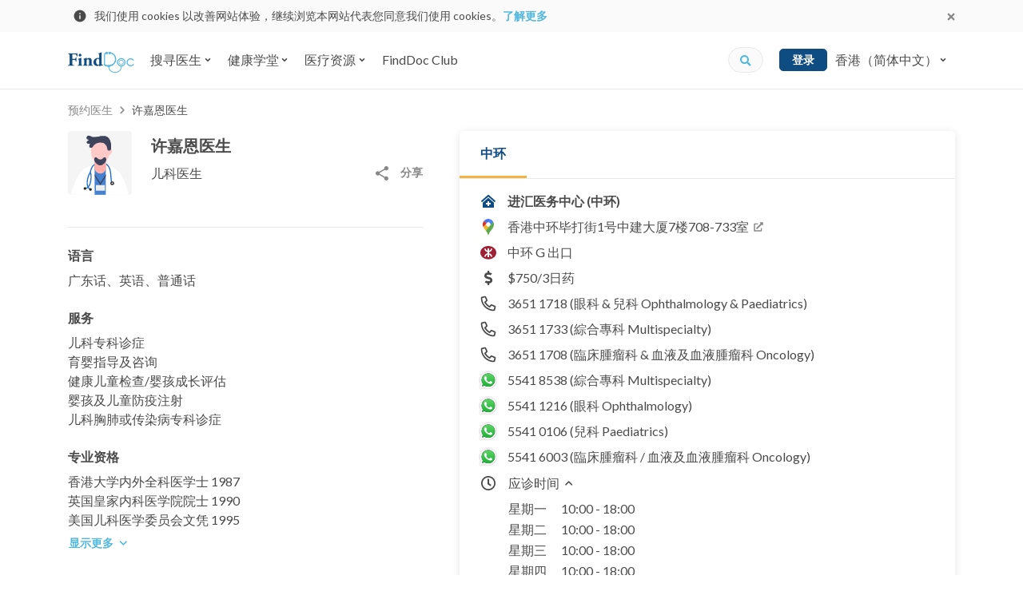

--- FILE ---
content_type: text/html; charset=utf-8
request_url: https://www.finddoc.com/zh-cn/doctors/%E8%AE%B8%E5%98%89%E6%81%A9%E5%8C%BB%E7%94%9F-1110
body_size: 43566
content:
<!DOCTYPE html><html lang="zh-CN"><head><title>许嘉恩医生 - 中环儿科医生 | FindDoc 香港医生网</title><meta charset="UTF-8"><meta name="viewport" content="width=device-width, initial-scale=1.0, maximum-scale=1.0, user-scalable=no"><meta http-equiv="X-UA-Compatible" content="ie=edge"><meta name="theme-color" content="#4A90E2"><meta property="og:url" content="https://www.finddoc.com/zh-cn/doctors/%E8%AE%B8%E5%98%89%E6%81%A9%E5%8C%BB%E7%94%9F-1110"><meta property="og:image" content="https://d3muynxv4b3dfn.cloudfront.net/images/default-og-image.jpg?v=30d2c08b8419d372700db5338e7b029a"><meta property="og:type" content="profile"><meta property="og:profile:username" content="许嘉恩"><meta property="og:profile:gender" content="male"><meta name="DC.identifier" content="/zh-cn/doctors/%E8%AE%B8%E5%98%89%E6%81%A9%E5%8C%BB%E7%94%9F-1110"><meta name="DC.language" schema="ISO639-1" content="zh-Hans"><meta property="360-site-verification" content="b2013344a2be4ce0ba03805b43716999"><meta property="sogou_site_verification" content="hkoeJHMI6j"><meta property="fb:pages" content="284630624889495"><meta property="og:site_name" content="FindDoc"><meta name="DC.title" content="许嘉恩医生 - 中环儿科医生 | FindDoc 香港医生网"><meta name="description" content="许嘉恩儿科医生。详细医生及中环诊所资料，包括诊所电话、诊所地址、开诊时间、诊金、服务范围及健康资讯等。立即查看及网上预约！"><meta name="DC.description" content="许嘉恩儿科医生。详细医生及中环诊所资料，包括诊所电话、诊所地址、开诊时间、诊金、服务范围及健康资讯等。立即查看及网上预约！"><meta name="keywords" content="许嘉恩, 许嘉恩医生, 许嘉恩儿科医生, 儿科医生, 许嘉恩医生好唔好, 儿科医生中环, 香港医生, 香港医生网, 搵医生, 预约医生"><meta name="DC.subject" content="许嘉恩, 许嘉恩医生, 许嘉恩儿科医生, 儿科医生, 许嘉恩医生好唔好, 儿科医生中环, 香港医生, 香港医生网, 搵医生, 预约医生"><meta property="og:title" content="许嘉恩医生 - 中环儿科医生 | FindDoc 香港医生网"><meta property="og:description" content="许嘉恩儿科医生。详细医生及中环诊所资料，包括诊所电话、诊所地址、开诊时间、诊金、服务范围及健康资讯等。立即查看及网上预约！"><script type="application/ld+json">[{"@context":"https://schema.org/","@type":"BreadcrumbList","itemListElement":[{"@type":"ListItem","position":1,"item":{"@id":"https://www.finddoc.com/zh-cn/doctors","name":"Book Doctors"}},{"@type":"ListItem","position":1,"item":{"@id":"https://www.finddoc.com/zh-cn/doctors/%E8%AE%B8%E5%98%89%E6%81%A9%E9%86%AB%E7%94%9F-1110","name":"Book Doctors"}}]},{"@context":"https://schema.org/","@type":"Physician","name":"许嘉恩","description":"Schedule in-person or video visit on FindDoc now.","image":"https://d3muynxv4b3dfn.cloudfront.net/images/doctor-avatar-m.svg?v=0fac5eb786879b1492d6ccef7d32e0da","telephone":"+85236511718","address":{"@type":"PostalAddress","streetAddress":"香港中环毕打街1号中建大厦7楼708-733室","addressLocality":"Hong Kong"},"geo":{"@type":"GeoCoordinates","latitude":"22.28132800","longitude":"114.15728800"},"medicalSpecialty":"儿科","priceRange":"$$$","openingHours":["Mo,Tu,We,Th,Fr 10:00-18:00","Sa 10:00-14:00"],"parentOrganization":"进汇医务中心 (中环)","potentialAction":{"@type":"ReserveAction","target":{"@type":"EntryPoint","urlTemplate":"https://www.finddoc.com/zh-cn/doctors/%E8%AE%B8%E5%98%89%E6%81%A9%E5%8C%BB%E7%94%9F-1110?referrerType=GoogleAct&utm_source=google&utm_medium=googlewidget","inLanguage":"zh-CN"},"result":{"@type":"Reservation","name":"Appointment"}},"url":"https://www.finddoc.com/zh-cn/doctors/%E8%AE%B8%E5%98%89%E6%81%A9%E5%8C%BB%E7%94%9F-1110"}]</script><meta name="csrf-token" content="lGUZZgJM-Xq44a-dr79CxMMvEss39_WAuWo0"><link rel="preconnect" href="https://fonts.gstatic.com" crossorigin><link rel="preconnect" href="https://bid.g.doubleclick.next" crossorigin><link rel="preconnect" href="https://www.google-analytics.com" crossorigin><link rel="preconnect" href="https://s7.addthis.com"><link rel="preconnect" href="https://www.googletagmanager.com" crossorigin><link rel="preconnect" href="https://www.googleadservices.com" crossorigin><link rel="preconnect" href="https://googleads.g.doubleclick.net"><link rel="dns-prefetch" href="https://fonts.gstatic.com"><link rel="dns-prefetch" href="https://bid.g.doubleclick.next"><link rel="dns-prefetch" href="https://www.google-analytics.com"><link rel="dns-prefetch" href="https://s7.addthis.com"><link rel="dns-prefetch" href="https://www.googletagmanager.com"><link rel="dns-prefetch" href="https://www.googleadservices.com"><link rel="dns-prefetch" href="https://googleads.g.doubleclick.net"><link rel="dns-prefetch" href="//d3muynxv4b3dfn.cloudfront.net"><link rel="canonical" href="https://www.finddoc.com/zh-cn/doctors/%E8%AE%B8%E5%98%89%E6%81%A9%E5%8C%BB%E7%94%9F-1110"><link rel="alternate" href="https://www.finddoc.com/doctors/%E8%A8%B1%E5%98%89%E6%81%A9%E9%86%AB%E7%94%9F-1110" hreflang="zh-HK"><link rel="alternate" href="https://www.finddoc.com/zh-cn/doctors/%E8%AE%B8%E5%98%89%E6%81%A9%E5%8C%BB%E7%94%9F-1110" hreflang="zh-CN"><link rel="alternate" href="https://www.finddoc.com/en/doctors/henry-hui-1110" hreflang="en"><link rel="schema.DC" href="http://purl.org/dc/elements/1.1/"><link rel="profile" href="http://microformats.org/profile/hcard"><link rel="stylesheet" href="//d3muynxv4b3dfn.cloudfront.net/styles/390f8676a7e04002002c/styles.css" media="all" crossorigin><link rel="stylesheet" href="//d3muynxv4b3dfn.cloudfront.net/styles/390f8676a7e04002002c/styles-desktop.css" media="(min-width:768px)" crossorigin><link rel="preload" href="//d3muynxv4b3dfn.cloudfront.net/styles/390f8676a7e04002002c/vendor.css" as="style" crossorigin="crossorigin"/><link rel="stylesheet" href="//d3muynxv4b3dfn.cloudfront.net/styles/390f8676a7e04002002c/vendor.css" onload="this.media='all'" media="print" crossorigin="crossorigin"/><noscript><link rel="stylesheet" href="//d3muynxv4b3dfn.cloudfront.net/styles/390f8676a7e04002002c/vendor.css" media="all" crossorigin="crossorigin"/></noscript><link rel="preload" href="//d3muynxv4b3dfn.cloudfront.net/styles/390f8676a7e04002002c/doctor.css" as="style" crossorigin="crossorigin"/><link rel="stylesheet" href="//d3muynxv4b3dfn.cloudfront.net/styles/390f8676a7e04002002c/doctor.css" onload="this.media='all'" media="print" crossorigin="crossorigin"/><noscript><link rel="stylesheet" href="//d3muynxv4b3dfn.cloudfront.net/styles/390f8676a7e04002002c/doctor.css" media="all" crossorigin="crossorigin"/></noscript><link rel="stylesheet" href="//d3muynxv4b3dfn.cloudfront.net/styles/390f8676a7e04002002c/doctor-desktop.css" media="(min-width:768px)"/><link rel="preload" href="https://fonts.googleapis.com/css2?family=Lato:wght@400;700&amp;display=swap" as="style" crossorigin="crossorigin"/><link rel="stylesheet" href="https://fonts.googleapis.com/css2?family=Lato:wght@400;700&amp;display=swap" onload="this.media='all'" media="print" crossorigin="crossorigin"/><noscript><link rel="stylesheet" href="https://fonts.googleapis.com/css2?family=Lato:wght@400;700&amp;display=swap" media="all" crossorigin="crossorigin"/></noscript><link rel="icon" href="https://www.finddoc.com/favicon.ico?v=1" sizes="32x32"><script>(function(w,d,s,l,i){w[l]=w[l]||[];w[l].push({'gtm.start':
new Date().getTime(),event:'gtm.js'});var f=d.getElementsByTagName(s)[0],
j=d.createElement(s),dl=l!='dataLayer'?'&l='+l:'';j.async=true;j.src=
'https://www.googletagmanager.com/gtm.js?id='+i+dl;f.parentNode.insertBefore(j,f);
})(window,document,'script','dataLayer','GTM-KDH5N74');</script><script type="text/javascript">var _rollbarConfig={accessToken:'b19b914dc8bb4b95a9cfc37a8ad267e0',captureUncaught: true,captureUnhandledRejections: true,payload:{environment:'production',person:{id:undefined,client:{javascript:{code_version:'477db5bd9a150a592decf131cca3d89d0b292894'}}}}};
!function(r){var e={};function o(n){if(e[n])return e[n].exports;var t=e[n]={i:n,l:!1,exports:{}};return r[n].call(t.exports,t,t.exports,o),t.l=!0,t.exports}o.m=r,o.c=e,o.d=function(r,e,n){o.o(r,e)||Object.defineProperty(r,e,{enumerable:!0,get:n})},o.r=function(r){"undefined"!=typeof Symbol&&Symbol.toStringTag&&Object.defineProperty(r,Symbol.toStringTag,{value:"Module"}),Object.defineProperty(r,"__esModule",{value:!0})},o.t=function(r,e){if(1&e&&(r=o(r)),8&e)return r;if(4&e&&"object"==typeof r&&r&&r.__esModule)return r;var n=Object.create(null);if(o.r(n),Object.defineProperty(n,"default",{enumerable:!0,value:r}),2&e&&"string"!=typeof r)for(var t in r)o.d(n,t,function(e){return r[e]}.bind(null,t));return n},o.n=function(r){var e=r&&r.__esModule?function(){return r.default}:function(){return r};return o.d(e,"a",e),e},o.o=function(r,e){return Object.prototype.hasOwnProperty.call(r,e)},o.p="",o(o.s=0)}([function(r,e,o){"use strict";var n=o(1),t=o(5);_rollbarConfig=_rollbarConfig||{},_rollbarConfig.rollbarJsUrl=_rollbarConfig.rollbarJsUrl||"https://cdn.rollbar.com/rollbarjs/refs/tags/v2.20.0/rollbar.min.js",_rollbarConfig.async=void 0===_rollbarConfig.async||_rollbarConfig.async;var a=n.setupShim(window,_rollbarConfig),l=t(_rollbarConfig);window.rollbar=n.Rollbar,a.loadFull(window,document,!_rollbarConfig.async,_rollbarConfig,l)},function(r,e,o){"use strict";var n=o(2),t=o(3);function a(r){return function(){try{return r.apply(this,arguments)}catch(r){try{console.error("[Rollbar]: Internal error",r)}catch(r){}}}}var l=0;function i(r,e){this.options=r,this._rollbarOldOnError=null;var o=l++;this.shimId=function(){return o},"undefined"!=typeof window&&window._rollbarShims&&(window._rollbarShims[o]={handler:e,messages:[]})}var s=o(4),d=function(r,e){return new i(r,e)},c=function(r){return new s(d,r)};function u(r){return a((function(){var e=this,o=Array.prototype.slice.call(arguments,0),n={shim:e,method:r,args:o,ts:new Date};window._rollbarShims[this.shimId()].messages.push(n)}))}i.prototype.loadFull=function(r,e,o,n,t){var l=!1,i=e.createElement("script"),s=e.getElementsByTagName("script")[0],d=s.parentNode;i.crossOrigin="",i.src=n.rollbarJsUrl,o||(i.async=!0),i.onload=i.onreadystatechange=a((function(){if(!(l||this.readyState&&"loaded"!==this.readyState&&"complete"!==this.readyState)){i.onload=i.onreadystatechange=null;try{d.removeChild(i)}catch(r){}l=!0,function(){var e;if(void 0===r._rollbarDidLoad){e=new Error("rollbar.js did not load");for(var o,n,a,l,i=0;o=r._rollbarShims[i++];)for(o=o.messages||[];n=o.shift();)for(a=n.args||[],i=0;i<a.length;++i)if("function"==typeof(l=a[i])){l(e);break}}"function"==typeof t&&t(e)}()}})),d.insertBefore(i,s)},i.prototype.wrap=function(r,e,o){try{var n;if(n="function"==typeof e?e:function(){return e||{}},"function"!=typeof r)return r;if(r._isWrap)return r;if(!r._rollbar_wrapped&&(r._rollbar_wrapped=function(){o&&"function"==typeof o&&o.apply(this,arguments);try{return r.apply(this,arguments)}catch(o){var e=o;throw e&&("string"==typeof e&&(e=new String(e)),e._rollbarContext=n()||{},e._rollbarContext._wrappedSource=r.toString(),window._rollbarWrappedError=e),e}},r._rollbar_wrapped._isWrap=!0,r.hasOwnProperty))for(var t in r)r.hasOwnProperty(t)&&(r._rollbar_wrapped[t]=r[t]);return r._rollbar_wrapped}catch(e){return r}};for(var p="log,debug,info,warn,warning,error,critical,global,configure,handleUncaughtException,handleAnonymousErrors,handleUnhandledRejection,captureEvent,captureDomContentLoaded,captureLoad".split(","),f=0;f<p.length;++f)i.prototype[p[f]]=u(p[f]);r.exports={setupShim:function(r,e){if(r){var o=e.globalAlias||"Rollbar";if("object"==typeof r[o])return r[o];r._rollbarShims={},r._rollbarWrappedError=null;var l=new c(e);return a((function(){e.captureUncaught&&(l._rollbarOldOnError=r.onerror,n.captureUncaughtExceptions(r,l,!0),e.wrapGlobalEventHandlers&&t(r,l,!0)),e.captureUnhandledRejections&&n.captureUnhandledRejections(r,l,!0);var a=e.autoInstrument;return!1!==e.enabled&&(void 0===a||!0===a||"object"==typeof a&&a.network)&&r.addEventListener&&(r.addEventListener("load",l.captureLoad.bind(l)),r.addEventListener("DOMContentLoaded",l.captureDomContentLoaded.bind(l))),r[o]=l,l}))()}},Rollbar:c}},function(r,e,o){"use strict";function n(r,e,o,n){r._rollbarWrappedError&&(n[4]||(n[4]=r._rollbarWrappedError),n[5]||(n[5]=r._rollbarWrappedError._rollbarContext),r._rollbarWrappedError=null);var t=e.handleUncaughtException.apply(e,n);o&&o.apply(r,n),"anonymous"===t&&(e.anonymousErrorsPending+=1)}r.exports={captureUncaughtExceptions:function(r,e,o){if(r){var t;if("function"==typeof e._rollbarOldOnError)t=e._rollbarOldOnError;else if(r.onerror){for(t=r.onerror;t._rollbarOldOnError;)t=t._rollbarOldOnError;e._rollbarOldOnError=t}e.handleAnonymousErrors();var a=function(){var o=Array.prototype.slice.call(arguments,0);n(r,e,t,o)};o&&(a._rollbarOldOnError=t),r.onerror=a}},captureUnhandledRejections:function(r,e,o){if(r){"function"==typeof r._rollbarURH&&r._rollbarURH.belongsToShim&&r.removeEventListener("unhandledrejection",r._rollbarURH);var n=function(r){var o,n,t;try{o=r.reason}catch(r){o=void 0}try{n=r.promise}catch(r){n="[unhandledrejection] error getting `promise` from event"}try{t=r.detail,!o&&t&&(o=t.reason,n=t.promise)}catch(r){}o||(o="[unhandledrejection] error getting `reason` from event"),e&&e.handleUnhandledRejection&&e.handleUnhandledRejection(o,n)};n.belongsToShim=o,r._rollbarURH=n,r.addEventListener("unhandledrejection",n)}}}},function(r,e,o){"use strict";function n(r,e,o){if(e.hasOwnProperty&&e.hasOwnProperty("addEventListener")){for(var n=e.addEventListener;n._rollbarOldAdd&&n.belongsToShim;)n=n._rollbarOldAdd;var t=function(e,o,t){n.call(this,e,r.wrap(o),t)};t._rollbarOldAdd=n,t.belongsToShim=o,e.addEventListener=t;for(var a=e.removeEventListener;a._rollbarOldRemove&&a.belongsToShim;)a=a._rollbarOldRemove;var l=function(r,e,o){a.call(this,r,e&&e._rollbar_wrapped||e,o)};l._rollbarOldRemove=a,l.belongsToShim=o,e.removeEventListener=l}}r.exports=function(r,e,o){if(r){var t,a,l="EventTarget,Window,Node,ApplicationCache,AudioTrackList,ChannelMergerNode,CryptoOperation,EventSource,FileReader,HTMLUnknownElement,IDBDatabase,IDBRequest,IDBTransaction,KeyOperation,MediaController,MessagePort,ModalWindow,Notification,SVGElementInstance,Screen,TextTrack,TextTrackCue,TextTrackList,WebSocket,WebSocketWorker,Worker,XMLHttpRequest,XMLHttpRequestEventTarget,XMLHttpRequestUpload".split(",");for(t=0;t<l.length;++t)r[a=l[t]]&&r[a].prototype&&n(e,r[a].prototype,o)}}},function(r,e,o){"use strict";function n(r,e){this.impl=r(e,this),this.options=e,function(r){for(var e=function(r){return function(){var e=Array.prototype.slice.call(arguments,0);if(this.impl[r])return this.impl[r].apply(this.impl,e)}},o="log,debug,info,warn,warning,error,critical,global,configure,handleUncaughtException,handleAnonymousErrors,handleUnhandledRejection,_createItem,wrap,loadFull,shimId,captureEvent,captureDomContentLoaded,captureLoad".split(","),n=0;n<o.length;n++)r[o[n]]=e(o[n])}(n.prototype)}n.prototype._swapAndProcessMessages=function(r,e){var o,n,t;for(this.impl=r(this.options);o=e.shift();)n=o.method,t=o.args,this[n]&&"function"==typeof this[n]&&("captureDomContentLoaded"===n||"captureLoad"===n?this[n].apply(this,[t[0],o.ts]):this[n].apply(this,t));return this},r.exports=n},function(r,e,o){"use strict";r.exports=function(r){return function(e){if(!e&&!window._rollbarInitialized){for(var o,n,t=(r=r||{}).globalAlias||"Rollbar",a=window.rollbar,l=function(r){return new a(r)},i=0;o=window._rollbarShims[i++];)n||(n=o.handler),o.handler._swapAndProcessMessages(l,o.messages);window[t]=n,window._rollbarInitialized=!0}}}}]);
</script><script async="" src="https://securepubads.g.doubleclick.net/tag/js/gpt.js"></script><script>window.googletag = window.googletag || {cmd: []};
var googleAds = [{"id":"div-ad-ddp_desktop_btf_300x250","slot":"/21836780860/ddp_desktop_btf_300x250","dimension":[300,250]},{"id":"div-ad-ddp_mobile_atf_320x100","slot":"/21836780860/ddp_mobile_atf_320x100","dimension":[320,100]},{"id":"div-ad-ddp_mobile_btf_300x250","slot":"/21836780860/ddp_mobile_btf_300x250","dimension":[300,250]},{"id":"div-ad-nav-drawer","slot":"/21836780860/Nav-drawer_mobile_264x56","dimension":[264,56]}]
            .filter(function(el) {
                return window.innerWidth >= 768
                    ? el.slot.indexOf('desktop') !== -1
                    : el.slot.indexOf('mobile') !== -1
            });

var googleAdIds = googleAds.map(function (x) {
    return x.id;
})

googletag.cmd.push(function() {
    [{"key":"lang","values":["zh-CN"]},{"key":"specialty_id","values":["39"]},{"key":"district_id","values":["7"]}]
        .forEach(function(params) {
            googletag.pubads().setTargeting(params.key, params.values);
        });
    googleAds.forEach(function(ad) {
        googletag.defineSlot(ad.slot, ad.dimension, ad.id).addService(googletag.pubads());
    });
    googletag.pubads().enableSingleRequest();
    googletag.enableServices();
});
</script><script src="//d3muynxv4b3dfn.cloudfront.net/scripts/390f8676a7e04002002c/vendor.js" defer crossorigin></script><script src="//d3muynxv4b3dfn.cloudfront.net/scripts/390f8676a7e04002002c/runtime.js" defer crossorigin></script><script src="//d3muynxv4b3dfn.cloudfront.net/scripts/390f8676a7e04002002c/commons.js" defer crossorigin></script><script src="//d3muynxv4b3dfn.cloudfront.net/scripts/390f8676a7e04002002c/doctor.js" defer crossorigin></script></head><body class="min-vh-100"><noscript><iframe src="https://www.googletagmanager.com/ns.html?id=GTM-KDH5N74" height="0" width="0" style="display:none;visibility:hidden"></iframe></noscript><div class="js-cookie-consent-popup cookie-consent-popup"><div class="cookie-consent-popup__container container"><div class="cookie-consent-popup__left"><svg width="24" height="24" viewBox="0 0 24 24" fill="none" xmlns="http://www.w3.org/2000/svg"><path d="M12 21a9 9 0 01-9-9 9 9 0 019-9 9 9 0 019 9 9 9 0 01-9 9zm-.9-9.9v5.4h1.8v-5.4h-1.8zm0-3.6v1.8h1.8V7.5h-1.8z" fill="currentColor"/></svg>
<p class="cookie-consent-popup__content">我们使用 cookies 以改善网站体验，继续浏览本网站代表您同意我们使用 cookies。<a class="cookie-consent-popup__link" href="/zh-cn/privacy" target="_blank" rel="noopener">了解更多</a></p></div><button class="js-cookie-consent-popup-close cookie-consent-popup__close"><svg width="24" height="24" viewBox="0 0 24 24" xmlns="http://www.w3.org/2000/svg"><path fill-rule="evenodd" clip-rule="evenodd" d="M14.527 12l3.791-3.79a1.192 1.192 0 000-1.685l-.843-.843a1.192 1.192 0 00-1.684 0L12 9.472 8.21 5.683a1.192 1.192 0 00-1.685 0l-.843.843a1.192 1.192 0 000 1.684L9.472 12l-3.79 3.79a1.192 1.192 0 000 1.685l.843.843c.465.465 1.22.465 1.685 0l3.79-3.79 3.79 3.79c.466.465 1.22.465 1.686 0l.842-.843a1.192 1.192 0 000-1.685L14.528 12z" fill="currentColor"/></svg>
</button></div></div><header class="bg-white w-100 sticky-top" id="header"><nav class="top-nav-bar top-nav-bar--desktop navbar navbar-expand-lg navbar-light bg-white"><div class="container"><a class="navbar-brand" href="/zh-cn"><img class="logo" alt="FindDoc" src="//d3muynxv4b3dfn.cloudfront.net/images/logo.png?v=bd54d37acee15d5aa11863c9fa4108e3" srcset="//d3muynxv4b3dfn.cloudfront.net/images/logo.png?v=bd54d37acee15d5aa11863c9fa4108e3 1x, //d3muynxv4b3dfn.cloudfront.net/images/logo@2x.png?v=c72812cfce20f74af7bd278013a295fb 2x, //d3muynxv4b3dfn.cloudfront.net/images/logo@3x.png?v=941d201693cdc68b0ed44a30e94e8841 3x"></a><ul class="navbar-nav mr-auto"><li class="top-nav-bar-item__quick-search-item _mobile nav-item"><form class="top-nav-bar-quick-search et-quick-search-form" action="/zh-cn/doctors"><input class="top-nav-bar-quick-search__input form-control" type="text" name="q" placeholder="医生姓名、地址或服务..."><button class="js-top-nav-bar-quick-search-submit top-nav-bar-quick-search__icon" type="submit"><div class="icon"><svg xmlns="http://www.w3.org/2000/svg" width="16" height="16" viewBox="0 0 16 16"><path fill="currentColor" d="M15.334 13.442l-3.027-3.027a.728.728 0 0 0-.517-.213h-.494a6.285 6.285 0 0 0 1.336-3.886A6.315 6.315 0 0 0 6.316 0 6.315 6.315 0 0 0 0 6.316a6.315 6.315 0 0 0 6.316 6.316 6.285 6.285 0 0 0 3.886-1.336v.494c0 .195.076.38.213.517l3.027 3.027a.726.726 0 0 0 1.03 0l.859-.86a.732.732 0 0 0 .003-1.032zm-9.018-3.24a3.884 3.884 0 0 1-3.887-3.886 3.884 3.884 0 0 1 3.887-3.887 3.884 3.884 0 0 1 3.886 3.887 3.884 3.884 0 0 1-3.886 3.886z"/></svg>
</div></button></form></li><li class="top-nav-bar-item-dropdown-menu js-hover-dropdown nav-item dropdown"><button class="top-nav-bar-item-dropdown-menu__link js-hover-dropdown-link nav-link btn btn-link dropdown-toggle" id="top-nav-bar-directory-dropdown-find-a-doctor" type="button" aria-haspopup="false" aria-expanded="false"><span class="mr-1">搜寻医生</span><svg xmlns="http://www.w3.org/2000/svg" width="10" height="10"><path fill="currentColor" fill-rule="evenodd" d="M4.648 7.147L1.832 4.331a.495.495 0 010-.702l.468-.468a.495.495 0 01.702 0l1.996 1.996 1.996-1.996a.495.495 0 01.702 0l.472.466a.495.495 0 010 .702L5.352 7.145a.495.495 0 01-.704.002z"/></svg></button><div class="top-nav-bar-item-dropdown-menu__menu dropdown-menu" aria-labelledby="top-nav-bar-directory-dropdown-find-a-doctor"><div class="top-nav-bar-directory-desktop"><div class="top-nav-bar-directory-desktop__master flex-column" role="tablist" aria-orientation="vertical"><ul class="nav"><li class="nav-item"><a class="js-hover-nav-link top-nav-bar-directory-desktop__nav-link _highlight nav-link" href="/zh-cn/vc"><div class="top-nav-bar-directory-desktop__nav-link-label">视频问诊</div></a></li><li class="nav-item"><a class="js-hover-nav-link top-nav-bar-directory-desktop__nav-link _highlight nav-link" data-toggle="pill" href="#top-nav-bar-directory-desktop-tab-specialties" role="tab" aria-controls="top-nav-bar-directory-desktop-tab-specialties" aria-selected="false"><div class="top-nav-bar-directory-desktop__nav-link-label">专科医生搜寻</div><div class="top-nav-bar-directory-desktop__expend-icon icon"><svg viewBox="0 0 20 20" fill="none" xmlns="http://www.w3.org/2000/svg"><path d="M10 20c5.523 0 10-4.477 10-10S15.523 0 10 0 0 4.477 0 10s4.477 10 10 10z" fill="currentColor"/><path fill-rule="evenodd" clip-rule="evenodd" d="M13.22 10.528l-4.223 4.224a.742.742 0 01-1.053 0l-.702-.702a.742.742 0 010-1.053l2.994-2.994L7.242 7.01a.742.742 0 010-1.052l.699-.709a.742.742 0 011.053 0l4.223 4.224a.743.743 0 01.003 1.056z" fill="#fff"/></svg>
</div></a></li><li class="nav-item"><a class="js-hover-nav-link top-nav-bar-directory-desktop__nav-link _highlight nav-link" data-toggle="pill" href="#top-nav-bar-directory-desktop-tab-districts" role="tab" aria-controls="top-nav-bar-directory-desktop-tab-districts" aria-selected="false"><div class="top-nav-bar-directory-desktop__nav-link-label">地区医生搜寻</div><div class="top-nav-bar-directory-desktop__expend-icon icon"><svg viewBox="0 0 20 20" fill="none" xmlns="http://www.w3.org/2000/svg"><path d="M10 20c5.523 0 10-4.477 10-10S15.523 0 10 0 0 4.477 0 10s4.477 10 10 10z" fill="currentColor"/><path fill-rule="evenodd" clip-rule="evenodd" d="M13.22 10.528l-4.223 4.224a.742.742 0 01-1.053 0l-.702-.702a.742.742 0 010-1.053l2.994-2.994L7.242 7.01a.742.742 0 010-1.052l.699-.709a.742.742 0 011.053 0l4.223 4.224a.743.743 0 01.003 1.056z" fill="#fff"/></svg>
</div></a></li><li class="nav-item"><a class="js-hover-nav-link top-nav-bar-directory-desktop__nav-link _highlight nav-link" data-toggle="pill" href="#top-nav-bar-directory-desktop-tab-buildings" role="tab" aria-controls="top-nav-bar-directory-desktop-tab-buildings" aria-selected="false"><div class="top-nav-bar-directory-desktop__nav-link-label">香港医生集中地</div><div class="top-nav-bar-directory-desktop__expend-icon icon"><svg viewBox="0 0 20 20" fill="none" xmlns="http://www.w3.org/2000/svg"><path d="M10 20c5.523 0 10-4.477 10-10S15.523 0 10 0 0 4.477 0 10s4.477 10 10 10z" fill="currentColor"/><path fill-rule="evenodd" clip-rule="evenodd" d="M13.22 10.528l-4.223 4.224a.742.742 0 01-1.053 0l-.702-.702a.742.742 0 010-1.053l2.994-2.994L7.242 7.01a.742.742 0 010-1.052l.699-.709a.742.742 0 011.053 0l4.223 4.224a.743.743 0 01.003 1.056z" fill="#fff"/></svg>
</div></a></li><li class="nav-item"><a class="js-hover-nav-link top-nav-bar-directory-desktop__nav-link _highlight nav-link" data-toggle="pill" href="#top-nav-bar-directory-desktop-tab-hospitalAffiliations" role="tab" aria-controls="top-nav-bar-directory-desktop-tab-hospitalAffiliations" aria-selected="false"><div class="top-nav-bar-directory-desktop__nav-link-label">香港医院名单</div><div class="top-nav-bar-directory-desktop__expend-icon icon"><svg viewBox="0 0 20 20" fill="none" xmlns="http://www.w3.org/2000/svg"><path d="M10 20c5.523 0 10-4.477 10-10S15.523 0 10 0 0 4.477 0 10s4.477 10 10 10z" fill="currentColor"/><path fill-rule="evenodd" clip-rule="evenodd" d="M13.22 10.528l-4.223 4.224a.742.742 0 01-1.053 0l-.702-.702a.742.742 0 010-1.053l2.994-2.994L7.242 7.01a.742.742 0 010-1.052l.699-.709a.742.742 0 011.053 0l4.223 4.224a.743.743 0 01.003 1.056z" fill="#fff"/></svg>
</div></a></li><li class="nav-item"><a class="js-hover-nav-link top-nav-bar-directory-desktop__nav-link _highlight nav-link" href="/zh-cn/practices"><div class="top-nav-bar-directory-desktop__nav-link-label">香港诊所名单</div></a></li></ul></div><div class="top-nav-bar-directory-desktop__detail tab-content"><div class="top-nav-bar-directory-desktop__detail-pane tab-pane" id="top-nav-bar-directory-desktop-tab-specialties" role="tabpanel" aria-labelledby="top-nav-bar-directory-desktop-tab-specialties"><ul class="nav flex-column"><li class="nav-item"><a class="nav-link top-nav-bar-directory-desktop__nav-link et-nav-popular" href="/zh-cn/doctors/%E6%99%AE%E9%80%9A%E7%A7%91%E5%8C%BB%E7%94%9F" data-specialty-id="53"><div class="top-nav-bar-directory-desktop__nav-link-label">普通科医生</div></a></li><li class="nav-item"><a class="nav-link top-nav-bar-directory-desktop__nav-link et-nav-popular" href="/zh-cn/doctors/%E5%A6%87%E4%BA%A7%E7%A7%91%E5%8C%BB%E7%94%9F" data-specialty-id="33"><div class="top-nav-bar-directory-desktop__nav-link-label">妇产科医生</div></a></li><li class="nav-item"><a class="nav-link top-nav-bar-directory-desktop__nav-link et-nav-popular" href="/zh-cn/doctors/%E7%9A%AE%E8%82%A4%E5%8F%8A%E6%80%A7%E7%97%85%E7%A7%91%E5%8C%BB%E7%94%9F" data-specialty-id="12"><div class="top-nav-bar-directory-desktop__nav-link-label">皮肤及性病科医生</div></a></li><li class="nav-item"><a class="nav-link top-nav-bar-directory-desktop__nav-link et-nav-popular" href="/zh-cn/doctors/%E7%89%99%E5%8C%BB" data-specialty-id="54"><div class="top-nav-bar-directory-desktop__nav-link-label">牙医</div></a></li><li class="nav-item"><a class="nav-link top-nav-bar-directory-desktop__nav-link et-nav-popular" href="/zh-cn/doctors/%E8%80%B3%E9%BC%BB%E5%96%89%E7%A7%91%E5%8C%BB%E7%94%9F" data-specialty-id="37"><div class="top-nav-bar-directory-desktop__nav-link-label">耳鼻喉科医生</div></a></li><li class="nav-item"><a class="nav-link top-nav-bar-directory-desktop__nav-link et-nav-popular" href="/zh-cn/doctors/%E7%9C%BC%E7%A7%91%E5%8C%BB%E7%94%9F" data-specialty-id="35"><div class="top-nav-bar-directory-desktop__nav-link-label">眼科医生</div></a></li><li class="nav-item"><a class="nav-link top-nav-bar-directory-desktop__nav-link et-nav-popular" href="/zh-cn/doctors/%E4%B8%AD%E5%8C%BB%E5%B8%88" data-specialty-id="56"><div class="top-nav-bar-directory-desktop__nav-link-label">中医师</div></a></li><li class="nav-item"><a class="nav-link top-nav-bar-directory-desktop__nav-link _view-all" href="/zh-cn/specialties"><div class="top-nav-bar-directory-desktop__nav-link-label">所有专科医生</div></a></li></ul></div><div class="top-nav-bar-directory-desktop__detail-pane tab-pane" id="top-nav-bar-directory-desktop-tab-districts" role="tabpanel" aria-labelledby="top-nav-bar-directory-desktop-tab-districts"><ul class="nav flex-column"><li class="nav-item"><a class="nav-link top-nav-bar-directory-desktop__nav-link et-nav-popular" href="/zh-cn/doctors/%E4%B8%AD%E7%8E%AF" data-district-id="7"><div class="top-nav-bar-directory-desktop__nav-link-label">中环医生</div></a></li><li class="nav-item"><a class="nav-link top-nav-bar-directory-desktop__nav-link et-nav-popular" href="/zh-cn/doctors/%E5%B0%96%E6%B2%99%E5%92%80" data-district-id="32"><div class="top-nav-bar-directory-desktop__nav-link-label">尖沙咀医生</div></a></li><li class="nav-item"><a class="nav-link top-nav-bar-directory-desktop__nav-link et-nav-popular" href="/zh-cn/doctors/%E6%97%BA%E8%A7%92" data-district-id="30"><div class="top-nav-bar-directory-desktop__nav-link-label">旺角医生</div></a></li><li class="nav-item"><a class="nav-link top-nav-bar-directory-desktop__nav-link et-nav-popular" href="/zh-cn/doctors/%E9%93%9C%E9%94%A3%E6%B9%BE" data-district-id="12"><div class="top-nav-bar-directory-desktop__nav-link-label">铜锣湾医生</div></a></li><li class="nav-item"><a class="nav-link top-nav-bar-directory-desktop__nav-link et-nav-popular" href="/zh-cn/doctors/%E4%BD%90%E6%95%A6" data-district-id="29"><div class="top-nav-bar-directory-desktop__nav-link-label">佐敦医生</div></a></li><li class="nav-item"><a class="nav-link top-nav-bar-directory-desktop__nav-link et-nav-popular" href="/zh-cn/doctors/%E5%B1%AF%E9%97%A8" data-district-id="73"><div class="top-nav-bar-directory-desktop__nav-link-label">屯门医生</div></a></li><li class="nav-item"><a class="nav-link top-nav-bar-directory-desktop__nav-link et-nav-popular" href="/zh-cn/doctors/%E8%8D%83%E6%B9%BE" data-district-id="59"><div class="top-nav-bar-directory-desktop__nav-link-label">荃湾医生</div></a></li><li class="nav-item"><a class="nav-link top-nav-bar-directory-desktop__nav-link _view-all" href="/zh-cn/districts"><div class="top-nav-bar-directory-desktop__nav-link-label">所有地区医生</div></a></li></ul></div><div class="top-nav-bar-directory-desktop__detail-pane tab-pane" id="top-nav-bar-directory-desktop-tab-buildings" role="tabpanel" aria-labelledby="top-nav-bar-directory-desktop-tab-buildings"><ul class="nav flex-column"><li class="nav-item"><a class="nav-link top-nav-bar-directory-desktop__nav-link et-nav-popular" href="/zh-cn/buildings/旺角中心1期-62" data-building-id="62"><div class="top-nav-bar-directory-desktop__nav-link-label">旺角中心1期医生</div></a></li><li class="nav-item"><a class="nav-link top-nav-bar-directory-desktop__nav-link et-nav-popular" href="/zh-cn/buildings/亚太中心-75" data-building-id="75"><div class="top-nav-bar-directory-desktop__nav-link-label">亚太中心医生</div></a></li><li class="nav-item"><a class="nav-link top-nav-bar-directory-desktop__nav-link et-nav-popular" href="/zh-cn/buildings/养和医院-6" data-building-id="6"><div class="top-nav-bar-directory-desktop__nav-link-label">养和医院医生</div></a></li><li class="nav-item"><a class="nav-link top-nav-bar-directory-desktop__nav-link et-nav-popular" href="/zh-cn/buildings/中建大厦-48" data-building-id="48"><div class="top-nav-bar-directory-desktop__nav-link-label">中建大厦医生</div></a></li><li class="nav-item"><a class="nav-link top-nav-bar-directory-desktop__nav-link et-nav-popular" href="/zh-cn/buildings/嘉宾商业大厦-1" data-building-id="1"><div class="top-nav-bar-directory-desktop__nav-link-label">嘉宾商业大厦医生</div></a></li><li class="nav-item"><a class="nav-link top-nav-bar-directory-desktop__nav-link et-nav-popular" href="/zh-cn/buildings/万邦行-8" data-building-id="8"><div class="top-nav-bar-directory-desktop__nav-link-label">万邦行医生</div></a></li><li class="nav-item"><a class="nav-link top-nav-bar-directory-desktop__nav-link et-nav-popular" href="/zh-cn/buildings/海洋中心-332" data-building-id="332"><div class="top-nav-bar-directory-desktop__nav-link-label">海洋中心医生</div></a></li><li class="nav-item"><a class="nav-link top-nav-bar-directory-desktop__nav-link _view-all" href="/zh-cn/buildings"><div class="top-nav-bar-directory-desktop__nav-link-label">所有医生集中地</div></a></li></ul></div><div class="top-nav-bar-directory-desktop__detail-pane tab-pane" id="top-nav-bar-directory-desktop-tab-hospitalAffiliations" role="tabpanel" aria-labelledby="top-nav-bar-directory-desktop-tab-hospitalAffiliations"><ul class="nav flex-column"><li class="nav-item"><a class="nav-link top-nav-bar-directory-desktop__nav-link et-nav-popular" href="/zh-cn/hospital-affiliations/嘉诺撒医院-16" data-hospital-id="16"><div class="top-nav-bar-directory-desktop__nav-link-label">嘉诺撒医院</div></a></li><li class="nav-item"><a class="nav-link top-nav-bar-directory-desktop__nav-link et-nav-popular" href="/zh-cn/hospital-affiliations/养和医院-20" data-hospital-id="20"><div class="top-nav-bar-directory-desktop__nav-link-label">养和医院</div></a></li><li class="nav-item"><a class="nav-link top-nav-bar-directory-desktop__nav-link et-nav-popular" href="/zh-cn/hospital-affiliations/香港浸信会医院-23" data-hospital-id="23"><div class="top-nav-bar-directory-desktop__nav-link-label">香港浸信会医院</div></a></li><li class="nav-item"><a class="nav-link top-nav-bar-directory-desktop__nav-link et-nav-popular" href="/zh-cn/hospital-affiliations/明德国际医院-40" data-hospital-id="40"><div class="top-nav-bar-directory-desktop__nav-link-label">明德国际医院</div></a></li><li class="nav-item"><a class="nav-link top-nav-bar-directory-desktop__nav-link et-nav-popular" href="/zh-cn/hospital-affiliations/圣保禄医院-60" data-hospital-id="60"><div class="top-nav-bar-directory-desktop__nav-link-label">圣保禄医院</div></a></li><li class="nav-item"><a class="nav-link top-nav-bar-directory-desktop__nav-link et-nav-popular" href="/zh-cn/hospital-affiliations/圣德肋撒医院-61" data-hospital-id="61"><div class="top-nav-bar-directory-desktop__nav-link-label">圣德肋撒医院</div></a></li><li class="nav-item"><a class="nav-link top-nav-bar-directory-desktop__nav-link et-nav-popular" href="/zh-cn/hospital-affiliations/仁安医院-70" data-hospital-id="70"><div class="top-nav-bar-directory-desktop__nav-link-label">仁安医院</div></a></li><li class="nav-item"><a class="nav-link top-nav-bar-directory-desktop__nav-link _view-all" href="/zh-cn/hospital-affiliations"><div class="top-nav-bar-directory-desktop__nav-link-label">所有医院</div></a></li></ul></div></div></div></div></li><li class="top-nav-bar-item-dropdown-menu js-hover-dropdown nav-item dropdown"><button class="top-nav-bar-item-dropdown-menu__link js-hover-dropdown-link nav-link btn btn-link dropdown-toggle" id="top-nav-bar-explore-dropdown" type="button" aria-haspopup="false" aria-expanded="false"><span class="mr-1">健康学堂</span><svg xmlns="http://www.w3.org/2000/svg" width="10" height="10"><path fill="currentColor" fill-rule="evenodd" d="M4.648 7.147L1.832 4.331a.495.495 0 010-.702l.468-.468a.495.495 0 01.702 0l1.996 1.996 1.996-1.996a.495.495 0 01.702 0l.472.466a.495.495 0 010 .702L5.352 7.145a.495.495 0 01-.704.002z"/></svg></button><div class="top-nav-bar-item-dropdown-menu__menu dropdown-menu" aria-labelledby="top-nav-bar-explore-dropdown"><div class="top-nav-bar-explore"><a class="top-nav-bar-explore-learn-logo" href="https://www.finddoc.com/health/zh-cn/" style="background-image: url(//d3muynxv4b3dfn.cloudfront.net/images/logo-bg-content-site.png?v=483fd2d0f3a89a0faa4a5fd6b1fce6d5);">健康学堂</a><div class="top-nav-bar-explore__sections"><div class="top-nav-bar-explore__section"><div class="top-nav-bar-explore__section-heading">专家与指南</div><ul class="nav flex-column"><li class="nav-item"><a class="nav-link" href="https://www.finddoc.com/health/zh-cn/finddoctv/">FindDocTV</a></li><li class="nav-item"><a class="nav-link" href="https://www.finddoc.com/health/zh-cn/guides/">健康指南</a></li><li class="nav-item"><a class="nav-link" href="https://www.finddoc.com/health/zh-cn/doctors-blog/">医生话你知</a></li><li class="nav-item"><a class="nav-link" href="https://www.finddoc.com/health/zh-cn/news/">最新內容</a></li></ul><div class="top-nav-bar-explore__section-heading _top-spacing">热门话题</div><ul class="nav flex-column"><li class="nav-item"><a class="nav-link" href="https://www.finddoc.com/health/zh-cn/对抗癌症/">对抗癌症</a></li><li class="nav-item"><a class="nav-link" href="https://www.finddoc.com/health/zh-cn/怀孕育儿/">怀孕育儿</a></li><li class="nav-item"><a class="nav-link" href="https://www.finddoc.com/health/zh-cn/两性健康/">两性健康</a></li><li class="nav-item"><a class="nav-link" href="https://www.finddoc.com/health/zh-cn/吃出健康/">吃出健康</a></li><li class="nav-item"><a class="nav-link" href="https://www.finddoc.com/health/zh-cn/运动及物理治疗/">运动/物理治疗</a></li></ul></div><div class="top-nav-bar-explore__section"><div class="top-nav-bar-explore__section-heading">医疗分科</div><ul class="nav flex-column"><li class="nav-item"><a class="nav-link" href="https://www.finddoc.com/health/zh-cn/医疗分科/妇产科/">妇产科</a></li><li class="nav-item"><a class="nav-link" href="https://www.finddoc.com/health/zh-cn/医疗分科/儿科/">儿科</a></li><li class="nav-item"><a class="nav-link" href="https://www.finddoc.com/health/zh-cn/医疗分科/皮肤及性病科/">皮肤及性病科</a></li><li class="nav-item"><a class="nav-link" href="https://www.finddoc.com/health/zh-cn/医疗分科/肿瘤科/">肿瘤科</a></li><li class="nav-item"><a class="nav-link" href="https://www.finddoc.com/health/zh-cn/医疗分科/耳鼻喉科/">耳鼻喉科</a></li><li class="nav-item"><a class="nav-link" href="https://www.finddoc.com/health/zh-cn/医疗分科/肠胃肝脏科/">肠胃肝脏科</a></li></ul></div><div class="top-nav-bar-explore__section"><div class="top-nav-bar-explore__section-heading">健康小测试</div><ul class="nav flex-column"><li class="nav-item"><a class="nav-link" href="/zh-cn/self-tests/rosacea-玫瑰痤疮">1 分钟玫瑰痤疮测试</a></li><li class="nav-item"><a class="nav-link" href="/zh-cn/self-tests/acne-scar-痘痘疤痕">1 分鐘評估痘痘問題嚴重程度</a></li><li class="nav-item"><a class="nav-link" href="/self-test/covid">2019冠状病毒⾃我评估</a></li><li class="nav-item"><a class="nav-link" href="/self-test/bipolar-disease">1 分钟评估躁鬱症风险</a></li><li class="nav-item"><a class="nav-link" href="/zh-cn/self-tests/migraine-偏頭痛">1 分钟评估偏头痛</a></li><li class="nav-item"><a class="nav-link" href="/self-test/adpkd">1 分钟评估多囊肾病风险</a></li><li class="nav-item"><a class="nav-link" href="/self-test/cholesterol">1 分钟评估胆固醇超标风险</a></li><li class="nav-item"><a class="nav-link" href="/zh-cn/self-tests/luts-下泌尿道症狀">1 分钟评估常见泌尿疾病风险</a></li><li class="nav-item"><a class="nav-link" href="/zh-cn/self-tests/mitral-regurgitation-二尖瓣倒流">1 分钟评估二尖瓣倒流风险</a></li><li class="nav-item"><a class="nav-link" href="/zh-cn/self-tests/sleep-apnea-睡眠窒息症">1 分钟评估睡眠窒息症风险</a></li><li class="nav-item"><a class="nav-link" href="/zh-cn/self-tests/bmi-计算机">BMI 计算机</a></li></ul></div></div><div class="top-nav-bar-explore__latest-posts"><div class="top-nav-bar-explore__latest-posts-heading">最新健康资讯</div><ul class="top-nav-bar-explore__latest-posts-list"><li class="top-nav-bar-explore-latest-post"><a class="top-nav-bar-explore-latest-post__content et-post" data-post-id="16099" data-post-type="post" data-position="latest_news_header_nav" href="https://www.finddoc.com/health/zh-cn/doctors-blog/%e8%87%aa%e5%8a%a9%e7%9f%af%e9%bd%92%e6%9a%97%e8%97%8f%e5%8d%b1%e6%a9%9f-%e7%95%b6%e5%bf%83%e7%99%82%e7%a8%8b%e4%b8%8d%e7%95%b6%e5%9b%a0%e5%b0%8f%e5%a4%b1%e5%a4%a7%ef%bc%88%e4%b8%8a%ef%bc%89/"><div class="top-nav-bar-explore-latest-post__thumbnail-container"><img class="top-nav-bar-explore-latest-post__thumbnail lozad" src="//d3muynxv4b3dfn.cloudfront.net/images/placeholder.svg?v=d69f3192f6f4d85124b5d5157d414e1c" data-src="https://d1odbeb14fc0ti.cloudfront.net/wp-content/uploads/2020/01/14111106/%E8%87%AA%E5%8A%A9%E7%9F%AF%E9%BD%92%E4%B8%8A_update-400x209.jpg" alt="自助矯齒暗藏危機 當心療程不當因小失大（上）"></div><div class="top-nav-bar-explore-latest-post__heading">自助矯齒暗藏危機 當心療程不當因小失大（上）</div></a></li><li class="top-nav-bar-explore-latest-post"><a class="top-nav-bar-explore-latest-post__content et-post" data-post-id="9217" data-post-type="hip" data-position="latest_news_header_nav" href="https://www.finddoc.com/health/zh-cn/guides/hpv%e7%96%ab%e8%8b%97-%e5%ad%90%e5%ae%ab%e9%a2%88%e7%99%8c%e7%96%ab%e8%8b%97/"><div class="top-nav-bar-explore-latest-post__thumbnail-container"><img class="top-nav-bar-explore-latest-post__thumbnail lozad" src="//d3muynxv4b3dfn.cloudfront.net/images/placeholder.svg?v=d69f3192f6f4d85124b5d5157d414e1c" data-src="https://d1odbeb14fc0ti.cloudfront.net/wp-content/uploads/2018/04/15173031/hpv%E7%96%AB%E8%8B%97-%E5%AD%90%E5%AE%AB%E9%A2%88%E7%99%8C%E7%96%AB%E8%8B%97-1200x630_zh-cn_FindDoc-400x210.jpg" alt="HPV疫苗 (子宫颈癌疫苗)"></div><div class="top-nav-bar-explore-latest-post__heading">HPV疫苗 (子宫颈癌疫苗)</div></a></li><li class="top-nav-bar-explore-latest-post"><a class="top-nav-bar-explore-latest-post__content et-post" data-post-id="23252" data-post-type="post" data-position="latest_news_header_nav" href="https://www.finddoc.com/health/zh-cn/doctors-blog/%e4%bb%80%e9%ba%bc%e6%98%af%e5%ad%90%e5%ae%ae%e8%82%8c%e7%98%a4%ef%bc%9f/"><div class="top-nav-bar-explore-latest-post__thumbnail-container"><img class="top-nav-bar-explore-latest-post__thumbnail lozad" src="//d3muynxv4b3dfn.cloudfront.net/images/placeholder.svg?v=d69f3192f6f4d85124b5d5157d414e1c" data-src="https://d1odbeb14fc0ti.cloudfront.net/wp-content/uploads/2023/06/22210054/Copy-of-wellness-corner-thumbnail-1-400x225.png" alt="什麼是子宮肌瘤？子宮肌瘤的5項要點"></div><div class="top-nav-bar-explore-latest-post__heading">什麼是子宮肌瘤？子宮肌瘤的5項要點</div></a></li></ul></div></div></div></li><li class="top-nav-bar-item-dropdown-menu js-hover-dropdown nav-item dropdown"><button class="top-nav-bar-item-dropdown-menu__link js-hover-dropdown-link nav-link btn btn-link dropdown-toggle" id="top-nav-bar-emergency-dropdown" type="button" aria-haspopup="false" aria-expanded="false"><span class="mr-1">医疗资源</span><svg xmlns="http://www.w3.org/2000/svg" width="10" height="10"><path fill="currentColor" fill-rule="evenodd" d="M4.648 7.147L1.832 4.331a.495.495 0 010-.702l.468-.468a.495.495 0 01.702 0l1.996 1.996 1.996-1.996a.495.495 0 01.702 0l.472.466a.495.495 0 010 .702L5.352 7.145a.495.495 0 01-.704.002z"/></svg></button><div class="top-nav-bar-item-dropdown-menu__menu dropdown-menu" aria-labelledby="top-nav-bar-emergency-dropdown"><div class="top-nav-bar-emergency"><div class="top-nav-bar-emergency__sections"><div class="top-nav-bar-emergency__section"><div class="top-nav-bar-emergency__section-heading">紧急医疗及夜诊服务</div><ul class="nav flex-column"><li class="nav-item"><a class="nav-link" href="https://www.finddoc.com/health/zh-cn/news/提供流感快速测试的诊所名单/">提供流感快速测试的诊所名单</a></li><li class="nav-item"><a class="nav-link" href="/zh-cn/emergency-services">紧急医疗服务</a></li></ul></div><div class="top-nav-bar-emergency__section"><div class="top-nav-bar-emergency__section-heading">其他医疗资源</div><ul class="nav flex-column"><li class="nav-item"><a class="nav-link" href="/zh-cn/doctors/covidmRNA">提供自费接种新冠二价疫苗服务的诊所名单</a></li><li class="nav-item"><a class="nav-link" href="/zh-cn/doctors/covid22">可处方新冠口服药的私家医生名单</a></li><li class="nav-item"><a class="nav-link" href="/zh-cn/doctors/pcv13subsidy">13 价肺炎疫苗资助计划的诊所名单</a></li><li class="nav-item"><a class="nav-link" href="/zh-cn/公立医院专科门诊轮候时间">公立医院专科门诊轮候时间</a></li></ul></div></div></div></div></li><li class="nav-item"><a class="top-nav-bar-item__top-link nav-link" href="/zh-cn/club">FindDoc Club</a></li></ul><ul class="navbar-nav"><li class="top-nav-bar-item__quick-search-item nav-item"><form class="top-nav-bar-quick-search et-quick-search-form" action="/zh-cn/doctors"><input class="top-nav-bar-quick-search__input form-control" type="text" name="q" placeholder="医生姓名、地址或服务..."><button class="js-top-nav-bar-quick-search-submit top-nav-bar-quick-search__icon" type="submit"><div class="icon"><svg xmlns="http://www.w3.org/2000/svg" width="16" height="16" viewBox="0 0 16 16"><path fill="currentColor" d="M15.334 13.442l-3.027-3.027a.728.728 0 0 0-.517-.213h-.494a6.285 6.285 0 0 0 1.336-3.886A6.315 6.315 0 0 0 6.316 0 6.315 6.315 0 0 0 0 6.316a6.315 6.315 0 0 0 6.316 6.316 6.285 6.285 0 0 0 3.886-1.336v.494c0 .195.076.38.213.517l3.027 3.027a.726.726 0 0 0 1.03 0l.859-.86a.732.732 0 0 0 .003-1.032zm-9.018-3.24a3.884 3.884 0 0 1-3.887-3.886 3.884 3.884 0 0 1 3.887-3.887 3.884 3.884 0 0 1 3.886 3.887 3.884 3.884 0 0 1-3.886 3.886z"/></svg>
</div></button></form></li><li class="nav-item"><button class="top-nav-bar__login btn btn-primary btn-sm" data-target="#auth-modal" data-ga-event-category="Login_button_click">登录</button></li><li class="top-nav-bar-item-dropdown-menu js-hover-dropdown nav-item dropdown"><button class="top-nav-bar-item-dropdown-menu__link js-hover-dropdown-link nav-link btn btn-link dropdown-toggle" id="top-nav-bar-languages-dropdown" type="button" aria-haspopup="false" aria-expanded="false"><span class="mr-1">香港（简体中文）</span><svg xmlns="http://www.w3.org/2000/svg" width="10" height="10"><path fill="currentColor" fill-rule="evenodd" d="M4.648 7.147L1.832 4.331a.495.495 0 010-.702l.468-.468a.495.495 0 01.702 0l1.996 1.996 1.996-1.996a.495.495 0 01.702 0l.472.466a.495.495 0 010 .702L5.352 7.145a.495.495 0 01-.704.002z"/></svg></button><div class="top-nav-bar-item-dropdown-menu__menu dropdown-menu" aria-labelledby="top-nav-bar-languages-dropdown"><div class="top-nav-bar-language-picker"><ul class="nav flex-column"><li class="nav-item"><a class="nav-link" href="/doctors/%E8%AE%B8%E5%98%89%E6%81%A9%E5%8C%BB%E7%94%9F-1110">香港（繁體中文）</a></li><li class="nav-item"><a class="nav-link" href="/zh-cn/doctors/%E8%AE%B8%E5%98%89%E6%81%A9%E5%8C%BB%E7%94%9F-1110">香港（简体中文）</a></li><li class="nav-item"><a class="nav-link" href="/en/doctors/%E8%AE%B8%E5%98%89%E6%81%A9%E5%8C%BB%E7%94%9F-1110">Hong Kong - EN</a></li></ul></div></div></li></ul></div></nav><nav class="top-nav-bar top-nav-bar--mobile navbar navbar-expand-lg navbar-light bg-white"><button class="js-top-nav-bar-mobile-menu-toggler top-nav-bar-mobile__menu-toggler" aria-label="Toggle mobile menu"><div class="square-icon"><svg width="24" height="24" viewBox="0 0 24 24" xmlns="http://www.w3.org/2000/svg"><path d="M3.95 6h16.1a.95.95 0 01.95.95v.1a.95.95 0 01-.95.95H3.95A.95.95 0 013 7.05v-.1A.95.95 0 013.95 6zM20.05 11H3.95a.95.95 0 00-.95.95v.1c0 .525.425.95.95.95h16.1a.95.95 0 00.95-.95v-.1a.95.95 0 00-.95-.95zM20.05 16H3.95a.95.95 0 00-.95.95v.1c0 .525.425.95.95.95h16.1a.95.95 0 00.95-.95v-.1a.95.95 0 00-.95-.95z" fill="currentColor"/></svg>
</div></button><a class="navbar-brand" href="/zh-cn"><img class="logo" alt="FindDoc" src="//d3muynxv4b3dfn.cloudfront.net/images/logo.png?v=bd54d37acee15d5aa11863c9fa4108e3" srcset="//d3muynxv4b3dfn.cloudfront.net/images/logo.png?v=bd54d37acee15d5aa11863c9fa4108e3 1x, //d3muynxv4b3dfn.cloudfront.net/images/logo@2x.png?v=c72812cfce20f74af7bd278013a295fb 2x, //d3muynxv4b3dfn.cloudfront.net/images/logo@3x.png?v=941d201693cdc68b0ed44a30e94e8841 3x"></a><button class="top-nav-bar-mobile__login-btn btn btn-outline-primary" data-target="#auth-modal" data-step="login" data-ga-event-category="Login_button_click">登录</button><button class="js-top-nav-bar-mobile-search-toggler top-nav-bar-mobile__search-toggler top-nav-bar-mobile__search-toggler--hide" aria-label="Toggle mobile global search"><div class="square-icon"><svg width="24" height="24" viewBox="0 0 24 24" fill="none" xmlns="http://www.w3.org/2000/svg"><path d="M13.5 11.5v-1a.5.5 0 00-.5-.5H3.5a.5.5 0 00-.5.5v1a.5.5 0 00.5.5H13a.5.5 0 00.5-.5z" fill="currentColor"/><path d="M20.31 14.9l2.729 2.746a.5.5 0 01-.001.706l-.687.687a.5.5 0 01-.704.003L18.88 16.32c-.69.43-1.51.68-2.38.68-2.5 0-4.5-2-4.5-4.5S14 8 16.5 8s4.5 2 4.5 4.5c0 .88-.25 1.71-.69 2.4zm-3.81.1a2.5 2.5 0 000-5 2.5 2.5 0 000 5zm4-10a.5.5 0 01.5.5v1a.5.5 0 01-.5.5h-17a.5.5 0 01-.5-.5v-1a.5.5 0 01.5-.5h17zm-17 12a.5.5 0 01-.5-.5v-1a.5.5 0 01.5-.5h5a.5.5 0 01.5.5v1a.5.5 0 01-.5.5h-5z" fill="currentColor"/></svg></div></button></nav><section class="top-nav-bar-mobile-search top-nav-bar-mobile-search--hide" id="top-nav-bar-mobile-search" data-is-scroll-to-expand="false"><form class="js-top-nav-bar-mobile-search-form" method="get" data-action="/zh-cn/doctors"><div class="top-nav-bar-mobile-search__keyword"><label class="sr-only" for="top-nav-bar-mobile-search-keyword-input">Keyword</label><input class="top-nav-bar-mobile-search__keyword-input" id="top-nav-bar-mobile-search-keyword-input" type="text" name="q" placeholder="医生姓名、地址或服务" value=""><button class="top-nav-bar-mobile-search__keyword-submit btn btn-accent" type="submit" aria-label="Submit search" disabled>预约医生</button></div><div class="top-nav-bar-mobile-search__filters-scroll-view"><button class="top-nav-bar-mobile-search__dropdown btn" id="top-nav-bar-mobile-specialty-select" name="specialty" type="button" data-toggle="modal" data-target="#global-specialty-selector-mobile" data-display="static" data-placeholder="专科"><span class="js-selected-specialty top-nav-bar-mobile-search__dropdown-label">专科</span><div class="icon"><svg width="30" height="30" viewBox="0 0 30 30" fill="none" xmlns="http://www.w3.org/2000/svg"><path fill-rule="evenodd" clip-rule="evenodd" d="M7.44 10.44a1.5 1.5 0 0 1 2.12 0l5.94 5.939 5.94-5.94a1.5 1.5 0 0 1 2.12 2.122l-7 7a1.5 1.5 0 0 1-2.12 0l-7-7a1.5 1.5 0 0 1 0-2.122z" fill="currentColor"/></svg></div></button><button class="top-nav-bar-mobile-search__dropdown btn" id="top-nav-bar-mobile-district-select" name="loc" type="button" data-placeholder="任何地区" data-toggle="modal" data-target="#global-district-selector-mobile" data-display="static"><span class="js-selected-districts top-nav-bar-mobile-search__dropdown-label" data-label="&lt;%= locations %&gt; 个地区">选择地区</span><div class="icon"><svg width="30" height="30" viewBox="0 0 30 30" fill="none" xmlns="http://www.w3.org/2000/svg"><path fill-rule="evenodd" clip-rule="evenodd" d="M7.44 10.44a1.5 1.5 0 0 1 2.12 0l5.94 5.939 5.94-5.94a1.5 1.5 0 0 1 2.12 2.122l-7 7a1.5 1.5 0 0 1-2.12 0l-7-7a1.5 1.5 0 0 1 0-2.122z" fill="currentColor"/></svg></div></button><div class="js-top-nav-bar-mobile-search-dates top-nav-bar-mobile-search__dates" data-apply-label="确定"><button class="js-top-nav-bar-mobile-search-dates-button top-nav-bar-mobile-search__dropdown btn" type="button"><span class="top-nav-bar-mobile-search__dropdown-label">预约日期</span><div class="icon"><svg width="30" height="30" viewBox="0 0 30 30" fill="none" xmlns="http://www.w3.org/2000/svg"><path fill-rule="evenodd" clip-rule="evenodd" d="M7.44 10.44a1.5 1.5 0 0 1 2.12 0l5.94 5.939 5.94-5.94a1.5 1.5 0 0 1 2.12 2.122l-7 7a1.5 1.5 0 0 1-2.12 0l-7-7a1.5 1.5 0 0 1 0-2.122z" fill="currentColor"/></svg></div></button><input class="js-top-nav-bar-mobile-search-dates-input" type="hidden" name="dates" value="2026-01-20 ～ 2026-02-02"></div><div class="js-top-nav-bar-mobile-search-dropdown-select top-nav-bar-mobile-search__select"><label class="sr-only" for="top-nav-bar-mobile-search-dropdown-select-element-gender">gender</label><select class="js-top-nav-bar-mobile-search-dropdown-select-element top-nav-bar-mobile-search__dropdown btn" id="top-nav-bar-mobile-search-dropdown-select-element-gender" name="gender"><option value="" selected>不限性别</option><option value="m">男性</option><option value="f">女性</option></select><div class="icon"><svg width="30" height="30" viewBox="0 0 30 30" fill="none" xmlns="http://www.w3.org/2000/svg"><path fill-rule="evenodd" clip-rule="evenodd" d="M7.44 10.44a1.5 1.5 0 0 1 2.12 0l5.94 5.939 5.94-5.94a1.5 1.5 0 0 1 2.12 2.122l-7 7a1.5 1.5 0 0 1-2.12 0l-7-7a1.5 1.5 0 0 1 0-2.122z" fill="currentColor"/></svg></div></div><div class="js-top-nav-bar-mobile-search-dropdown-select top-nav-bar-mobile-search__select"><label class="sr-only" for="top-nav-bar-mobile-search-dropdown-select-element-wknd">wknd[]</label><select class="js-top-nav-bar-mobile-search-dropdown-select-element top-nav-bar-mobile-search__dropdown btn" id="top-nav-bar-mobile-search-dropdown-select-element-wknd" name="wknd[]" multiple><option selected disabled hidden>假日选项</option><option value="sat">星期六</option><option value="sun">星期日</option><option value="ph">公众假期</option></select><div class="icon"><svg width="30" height="30" viewBox="0 0 30 30" fill="none" xmlns="http://www.w3.org/2000/svg"><path fill-rule="evenodd" clip-rule="evenodd" d="M7.44 10.44a1.5 1.5 0 0 1 2.12 0l5.94 5.939 5.94-5.94a1.5 1.5 0 0 1 2.12 2.122l-7 7a1.5 1.5 0 0 1-2.12 0l-7-7a1.5 1.5 0 0 1 0-2.122z" fill="currentColor"/></svg></div></div><button class="top-nav-bar-mobile-search__dropdown btn js-top-nav-bar-network-doctor-btn"><span>网络医生</span><div class="icon icon--lock"><svg width="24" height="24" viewBox="0 0 24 24" fill="none" xmlns="http://www.w3.org/2000/svg"><path d="M18.063 10.875h-.844V8.344A5.35 5.35 0 0011.875 3a5.35 5.35 0 00-5.344 5.344v2.531h-.843c-.932 0-1.688.756-1.688 1.688v6.75C4 20.244 4.756 21 5.688 21h12.375c.931 0 1.687-.756 1.687-1.688v-6.75c0-.931-.756-1.687-1.688-1.687zm-3.657 0H9.344V8.344a2.534 2.534 0 012.531-2.531 2.534 2.534 0 012.531 2.53v2.532z" fill="currentColor"/></svg>
</div><script id="top-nav-bar-finddoc-plus-modal-template" type="text/template"><div class="top-nav-bar-finddoc-plus-modal modal" tabindex="-1" role="dialog"><div class="top-nav-bar-finddoc-plus-modal__dialog modal-dialog modal-dialog-centered"><div class="top-nav-bar-finddoc-plus-modal__content modal-content"><div class="top-nav-bar-finddoc-plus-modal__header modal-header"><div class="top-nav-bar-finddoc-plus-modal__title modal-title">网络医生</div></div><div class="top-nav-bar-finddoc-plus-modal__body modal-body"><p>登录后即可查看 FindDoc Plus 会员专享的诊金折扣！</p></div><div class="top-nav-bar-finddoc-plus-modal__footer modal-footer"><button class="js-top-nav-bar-finddoc-plus-modal-close-btn btn btn-primary-extend">关闭</button><button class="js-top-nav-bar-finddoc-plus-modal-login-btn btn btn-primary">登录</button></div></div></div></div></script></button><div class="top-nav-bar-mobile-search__filters-padding"></div></div></form></section></header><script class="js-srp-wechat-booking-modal-template" type="text/template"><div class="modal" tabindex="-1" role="dialog"><div class="modal-dialog modal-dialog-centered" role="document"><div class="wechat-booking-modal__content modal-content"><div class="wechat-booking-modal__header modal-header"><div class="wechat-booking-modal__title modal-title">两方法让您轻松预约香港医生</div><button class="js-wechat-booking-modal-close-button close" type="button" aria-label="Close"><div class="square-icon"><svg width="24" height="24" viewBox="0 0 24 24" xmlns="http://www.w3.org/2000/svg"><path fill-rule="evenodd" clip-rule="evenodd" d="M14.527 12l3.791-3.79a1.192 1.192 0 000-1.685l-.843-.843a1.192 1.192 0 00-1.684 0L12 9.472 8.21 5.683a1.192 1.192 0 00-1.685 0l-.843.843a1.192 1.192 0 000 1.684L9.472 12l-3.79 3.79a1.192 1.192 0 000 1.685l.843.843c.465.465 1.22.465 1.685 0l3.79-3.79 3.79 3.79c.466.465 1.22.465 1.686 0l.842-.843a1.192 1.192 0 000-1.685L14.528 12z" fill="currentColor"/></svg>
</div></button></div><div class="wechat-booking-modal__body modal-body"><div class="wechat-booking-modal__method-heading">方法 1：微信预约</div><img class="wechat-booking-modal__qrcode" src="//d3muynxv4b3dfn.cloudfront.net/images/fd_wechat_qr_v1.png?v=369742fd618213e5e9dfde09d4176b7a" width="258" height="258" alt="FindDoc WeChat"><p class="wechat-booking-modal__method-content">第一步：关注 “快德健康香港” 微信公众号。</p><p class="wechat-booking-modal__method-content">第二步：点击 “在线客服” 按钮，添加 “FindDoc 小助手” 为微信好友，将您的预约需求告诉他。</p><div class="wechat-booking-modal__method-heading">方法 2：以香港手机号码预约</div><p class="wechat-booking-modal__method-content">如您已持有可接收短讯的香港本地手机号码，点击按钮继续预约。</p><div class="wechat-booking-modal__buttons"><button class="js-wechat-booking-modal-close-button wechat-booking-modal__cancel-button btn btn-outline-primary" type="button" data-dismiss="modal">取消</button><button class="js-wechat-booking-modal-next-button btn btn-primary" type="button" data-dismiss="modal">使用香港手机号码预约</button></div></div></div></div></div></script><script class="js-doctor-info-update-modal-template" type="text/template"><aside class="doctor-info-update-modal modal fade" id="doctor-info-update-modal" tabindex="-1" role="dialog"><div class="modal-dialog modal-dialog-centered" role="document"><div class="modal-content"><header class="doctor-info-update-modal__header"><h2 class="text-white">更新医生资料</h2><button class="btn ml-auto doctor-info-update-modal__close-btn" data-toggle="modal" data-target="#doctor-info-update-modal"><svg width="24" height="24" viewBox="0 0 24 24" fill="none" xmlns="http://www.w3.org/2000/svg">
<path fill-rule="evenodd" clip-rule="evenodd" d="M14.5269 12.0002L18.3175 8.20963C18.7826 7.74448 18.7826 6.99031 18.3175 6.52478L17.4751 5.68236C17.0099 5.21721 16.2557 5.21721 15.7902 5.68236L11.9997 9.47289L8.20914 5.68236C7.74399 5.21721 6.98983 5.21721 6.5243 5.68236L5.68187 6.52478C5.21672 6.98994 5.21672 7.7441 5.68187 8.20963L9.4724 12.0002L5.68187 15.7907C5.21672 16.2558 5.21672 17.01 5.68187 17.4755L6.5243 18.318C6.98945 18.7831 7.74399 18.7831 8.20914 18.318L11.9997 14.5274L15.7902 18.318C16.2554 18.7831 17.0099 18.7831 17.4751 18.318L18.3175 17.4755C18.7826 17.0104 18.7826 16.2562 18.3175 15.7907L14.5269 12.0002Z" fill="white"/>
</svg>
</button></header><div class="doctor-info-update-modal__content"><form action="/api/v1/doctor/update-notify" method="post"><div class="form-group"><label>医生姓名</label><p class="text-primary-text font-weight-bold">许嘉恩医生</p></div><div class="form-group"><label for="doctor-info-update-modal-details">医生资料<span class="asterisk"> *</span></label><textarea class="form-control" id="doctor-info-update-modal-details" name="detail" autofocus placeholder="请提供正确资料（如医生姓名、诊所电话、地址等）以供验证" required></textarea></div><div class="form-group"><label for="doctor-info-update-modal-phone-number">您的联络电话<span class="asterisk"> *</span></label><div class="d-flex"><input class="form-control" id="doctor-info-update-modal-dialing-code" style="width: 60px; margin-right: 4px;" type="text" name="dialing_code" value="852" readonly required><input class="form-control" id="doctor-info-update-modal-phone-number" type="tel" name="mobile" value="" required></div></div><div class="form-group"><label for="doctor-info-update-modal-email">您的电邮地址</label><input class="form-control" id="doctor-info-update-modal-email" type="email" name="email" value="" placeholder="your-name@example.com"></div><p class="js-doctor-info-update-modal__error-message doctor-info-update-modal__error-message d-none"><img class="mr-2" src="//d3muynxv4b3dfn.cloudfront.net/images/icons/error.svg?v=96deb68bdeeed133aed485c9cc91187f" alt="Error"><span></span></p><div class="js-doctor-info-update-modal-recaptcha d-flex justify-content-center"></div><input type="hidden" name="google_recaptcha_token"><input type="hidden" name="doctor_id" value="1110"><button class="btn btn-primary btn-block mt-4" type="submit" disabled>通知我们</button></form><p class="js-doctor-info-update-modal__success-message d-none text-success mt-4">谢谢！</p></div></div></div></aside></script><script id="timeslots-template" type="text/template" data-timeslots-api-url="/api/v1/timeslots"><% if (clinicTimeslots && clinicTimeslots.length > 0) { %><div class="booking-timeslots d-flex flex-column"><div class="booking-timeslots-date__control-container"><button class="js-booking-timeslots-date__control-prev booking-timeslots-date__control" disabled><svg width="24" height="24" viewBox="0 0 24 24" fill="none" xmlns="http://www.w3.org/2000/svg"><path fill-rule="evenodd" clip-rule="evenodd" d="M15.649 5.351a1.2 1.2 0 010 1.698L10.896 11.8l4.752 4.752a1.2 1.2 0 11-1.697 1.697l-5.6-5.6a1.2 1.2 0 010-1.697l5.6-5.6a1.2 1.2 0 011.697 0z" fill="#4A4A4A"/></svg></button><div class="booking-timeslots__dates js-booking-timeslots-dates"><% clinicTimeslots.forEach(function (timeslotInfo, index) { %><a class="js-booking-timeslots-date booking-timeslots__date <%= index === 0 ? 'active': '' %>" data-toggle="tab" href="#doctor_id-<%= doctor.id %>-clinic_id-<%= clinic.id %>-date-<%= timeslotInfo.date %>"><div class="booking-timeslots__date-week"><%= timeslotInfo.display.week %></div><div class="booking-timeslots__date-day"><%= timeslotInfo.display.day %></div></a><% }) %></div><% if (clinicTimeslots.length > 4 ) { %><button class="js-booking-timeslots-date__control-next booking-timeslots-date__control"><svg width="24" height="24" viewBox="0 0 24 24" fill="none" xmlns="http://www.w3.org/2000/svg"><path fill-rule="evenodd" clip-rule="evenodd" d="M8.351 5.351a1.2 1.2 0 011.697 0l5.6 5.6a1.2 1.2 0 010 1.697l-5.6 5.6a1.2 1.2 0 11-1.697-1.697l4.752-4.751L8.35 7.049a1.2 1.2 0 010-1.698z" fill="currentColor"/></svg>
</button><% } else { %><button class="js-booking-timeslots-date__control-next booking-timeslots-date__control" disabled><svg width="24" height="24" viewBox="0 0 24 24" fill="none" xmlns="http://www.w3.org/2000/svg"><path fill-rule="evenodd" clip-rule="evenodd" d="M8.351 5.351a1.2 1.2 0 011.697 0l5.6 5.6a1.2 1.2 0 010 1.697l-5.6 5.6a1.2 1.2 0 11-1.697-1.697l4.752-4.751L8.35 7.049a1.2 1.2 0 010-1.698z" fill="currentColor"/></svg>
</button><% } %></div><div class="booking-timeslots__details js-booking-timeslots-details tab-content"><% clinicTimeslots.forEach(function (timeslotInfo, index) { %>
<% var showMoreId = "timeslot-more-" + doctor.id + "-" + clinic.id + "-" + timeslotInfo.date + Math.round(Math.random() * 10000); %><div class="js-booking-timeslots__clinic-timeslots-panel booking-timeslots__clinic-timeslots-panel booking-timeslots__clinic-timeslots-panel tab-pane <%= index === 0 ? 'active': '' %>" data-date="<%= timeslotInfo.date %>" id="doctor_id-<%= doctor.id %>-clinic_id-<%= clinic.id %>-date-<%= timeslotInfo.date %>"><div class="booking-timeslots__clinic-timeslots" data-active-class="booking-timeslots__clinic-timeslots--active"><% timeslotInfo.timeslots.forEach(function (timeslot) { %><div class="booking-timeslots__timeslot-btn-container"><button class="loading-button btn booking-timeslots__timeslot-btn et-time-slot-btn" data-timeslot="<%- JSON.stringify({ from_time: timeslot.display.from_time, to_time: timeslot.display.to_time, datetime: timeslot.datetime }) %>" data-date-display="<%= timeslot.display.formatted %>" data-district-id="<%= clinic.districtId || '' %>" data-clinic-id="<%= clinic.id %>" data-doctor-id="<%= doctor.id %>" data-specialty-id="<%= doctor.specialty.id %>" data-appointment-datetime="<%= timeslot.display.datetime %>"><%= timeslot.display.time %></button></div><% }) %></div></div><% }) %></div></div><% } else { %><% if (clinic.isEnabledPms) { %><div class="booking-timeslots__timeslots-not-available-container"><div class="booking-timeslots__date-range-not-available"><%= emptyBookingRenderParams.message %></div><% if (emptyBookingRenderParams.btnText && emptyBookingRenderParams.url) { %><a class="booking-timeslots__book-another btn btn-primary-extend et-link" href="<%= emptyBookingRenderParams.url %>"><%= emptyBookingRenderParams.btnText %></a><% } %></div><% } else { %><div class="booking-timeslots__booking-not-available-container"><div class="booking-timeslots__booking-not-available">不设线上预约</div><div class="booking-timeslots__book-via-finddoc"><%= emptyBookingRenderParams.contactMsg %></div></div><% } %><% } %></script><div class="modal social-sharing-widget-content__modal" id="social-sharing-widget-content" tabindex="-1" role="dialog"><div class="modal-dialog modal-dialog-centered" role="document"><div class="modal-content"><div class="modal-header social-sharing-widget-content__modal-header"><h5 class="modal-title">分享</h5><button class="close" type="button" data-dismiss="modal" aria-label="Close"><span aria-hidden="true">&times;</span></button></div><div class="modal-body social-sharing-widget-content__modal-body"><div class="social-sharing-widget-content__social-list"><a class="social-sharing-widget-content__social-button btn" target="_blank" href="https://www.facebook.com/sharer/sharer.php?u=https%3A%2F%2Fwww.finddoc.com%2Fzh-cn%2Fdoctors%2F%25E8%25AE%25B8%25E5%2598%2589%25E6%2581%25A9%25E5%258C%25BB%25E7%2594%259F-1110"><img src="//d3muynxv4b3dfn.cloudfront.net/images/share-buttons/facebook-round.svg?v=48a9cbdbb878417b88f2004609c2f8e5" width="40" height="40">Facebook</a><a class="social-sharing-widget-content__social-button btn" target="_blank" href="https://api.whatsapp.com/send?text=https%3A%2F%2Fwww.finddoc.com%2Fzh-cn%2Fdoctors%2F%25E8%25AE%25B8%25E5%2598%2589%25E6%2581%25A9%25E5%258C%25BB%25E7%2594%259F-1110"><img src="//d3muynxv4b3dfn.cloudfront.net/images/share-buttons/whatsapp-round.svg?v=6d435bd8087726c899a16d24880d98ba" width="40" height="40">WhatsApp</a><a class="social-sharing-widget-content__social-button btn" target="_blank" href="http://api.addthis.com/oexchange/0.8/forward/wechat/offer?url=https%3A%2F%2Fwww.finddoc.com%2Fzh-cn%2Fdoctors%2F%25E8%25AE%25B8%25E5%2598%2589%25E6%2581%25A9%25E5%258C%25BB%25E7%2594%259F-1110&amp;pubid=ra-5329527b07830336"><img src="//d3muynxv4b3dfn.cloudfront.net/images/share-buttons/wechat-round.svg?v=20fb93755d53bf4f8201cebdf7b42344" width="40" height="40">微信</a><a class="social-sharing-widget-content__social-button btn" target="_blank" href="https://social-plugins.line.me/lineit/share?url=https%3A%2F%2Fwww.finddoc.com%2Fzh-cn%2Fdoctors%2F%25E8%25AE%25B8%25E5%2598%2589%25E6%2581%25A9%25E5%258C%25BB%25E7%2594%259F-1110"><img src="//d3muynxv4b3dfn.cloudfront.net/images/share-buttons/line-round.svg?v=f87e58c981f32225ac01eadae382d503" width="40" height="40">LINE</a></div><div class="social-sharing-widget-content__copy-link-container"><input class="js-social-sharing-widget-content-copy-link-input social-sharing-widget-content__copy-link-input" value="https://www.finddoc.com/zh-cn/doctors/%E8%AE%B8%E5%98%89%E6%81%A9%E5%8C%BB%E7%94%9F-1110"><button class="js-social-sharing-widget-content-copy-link-button btn btn-primary social-sharing-widget-content__copy-link-button" data-translation-normal="复制链接" data-translation-active="已复制！" type="button"><span class="sr-only"></span></button></div></div></div></div></div><main class="doctor-page min-vh-100 ie-main" data-doctor="{&quot;id&quot;:1110,&quot;gender&quot;:&quot;M&quot;,&quot;name&quot;:{&quot;value&quot;:&quot;许嘉恩&quot;,&quot;rendered&quot;:&quot;许嘉恩医生&quot;},&quot;calenderName&quot;:&quot;许嘉恩医生&quot;,&quot;specialty&quot;:{&quot;id&quot;:39,&quot;name&quot;:&quot;儿科&quot;,&quot;profession&quot;:&quot;儿科医生&quot;,&quot;link&quot;:&quot;/zh-cn/doctors/%E5%84%BF%E7%A7%91%E5%8C%BB%E7%94%9F&quot;},&quot;specialties&quot;:[{&quot;id&quot;:39,&quot;name&quot;:&quot;儿科&quot;,&quot;profession&quot;:&quot;儿科医生&quot;,&quot;link&quot;:&quot;/zh-cn/doctors/%E5%84%BF%E7%A7%91%E5%8C%BB%E7%94%9F&quot;}],&quot;slug&quot;:&quot;许嘉恩医生&quot;}" data-clinics="[{&quot;id&quot;:3502,&quot;name&quot;:&quot;进汇医务中心 (中环)&quot;,&quot;address&quot;:&quot;香港中环毕打街1号中建大厦7楼708-733室&quot;,&quot;googleMapUrl&quot;:&quot;https://www.google.com/maps/search/?api=1&amp;query=22.28132800,114.15728800&quot;,&quot;pdpUrl&quot;:&quot;/zh-cn/practices/%E8%BF%9B%E6%B1%87%E5%8C%BB%E5%8A%A1%E4%B8%AD%E5%BF%83%20(%E4%B8%AD%E7%8E%AF)-3502&quot;,&quot;station&quot;:&quot;中环 G 出口&quot;,&quot;consultationFee&quot;:&quot;$750/3日药&quot;,&quot;districtId&quot;:7,&quot;isEnabledPms&quot;:false}]" data-empty-booking-render-params="{&quot;message&quot;:&quot;暂未提供线上预约服务&quot;,&quot;contactMsg&quot;:&quot;很抱歉，此医生尚未启用网上预约服务。&quot;,&quot;btnText&quot;:&quot;预约另一位儿科医生&quot;,&quot;url&quot;:&quot;/zh-cn/doctors/%E5%84%BF%E7%A7%91%E5%8C%BB%E7%94%9F&quot;}"><div class="main-content container"><div class="breadcrumb-container"><ul class="breadcrumb"><li class="breadcrumb__item"><a class="breadcrumb__link" href="/zh-cn/doctors">预约医生</a><div class="square-icon breadcrumb__arrow"><svg width="24" height="24" viewBox="0 0 24 24" fill="none" xmlns="http://www.w3.org/2000/svg"><path fill-rule="evenodd" clip-rule="evenodd" d="M8.351 5.351a1.2 1.2 0 011.697 0l5.6 5.6a1.2 1.2 0 010 1.697l-5.6 5.6a1.2 1.2 0 11-1.697-1.697l4.752-4.751L8.35 7.049a1.2 1.2 0 010-1.698z" fill="currentColor"/></svg>
</div></li><li class="breadcrumb__item"><div class="breadcrumb__link">许嘉恩医生</div><div class="square-icon breadcrumb__arrow"><svg width="24" height="24" viewBox="0 0 24 24" fill="none" xmlns="http://www.w3.org/2000/svg"><path fill-rule="evenodd" clip-rule="evenodd" d="M8.351 5.351a1.2 1.2 0 011.697 0l5.6 5.6a1.2 1.2 0 010 1.697l-5.6 5.6a1.2 1.2 0 11-1.697-1.697l4.752-4.751L8.35 7.049a1.2 1.2 0 010-1.698z" fill="currentColor"/></svg>
</div></li></ul></div><div class="d-block d-md-none google-ad--center google-ad--mobile-320-100"><div class="google-ad__inner" id="div-ad-ddp_mobile_atf_320x100" style="width: 320px;"><script>window.googletag = window.googletag || {cmd: []};
googletag.cmd.push(function() {
    if (googleAdIds.indexOf('div-ad-ddp_mobile_atf_320x100') !== -1) {
        googletag.display('div-ad-ddp_mobile_atf_320x100');
    }
});</script></div></div><div class="row flex-column flex-md-row align-items-start"><div class="col-12 col-md-5 col"><header class="doctor-avatar-row"><div class="doctor-avatar-row__upper"><img class="doctor-avatar-row__image lozad" src="//d3muynxv4b3dfn.cloudfront.net/images/doctor-avatar-m.svg?v=0fac5eb786879b1492d6ccef7d32e0da" alt="儿科医生 - 许嘉恩" title="儿科医生 - 许嘉恩"><div class="doctor-avatar-row__content"><h1 class="doctor-avatar-row__name">许嘉恩医生</h1><span class="doctor-avatar-row__specialties-social-share"><h2 class="doctor-avatar-row__specialties"><a class="doctor-avatar-row__specialty-link" href="/zh-cn/doctors/%E5%84%BF%E7%A7%91%E5%8C%BB%E7%94%9F">儿科医生</a></h2><button class="js-social-sharing-widget social-sharing-widget btn doctor-avatar-row__social-sharing-widget--desktop" type="button" data-ga-event-category="DDP_social_share_click" data-ga-event-action="undefined" data-mobile-share='{"title":"许嘉恩医生","url":"https://www.finddoc.com/zh-cn/doctors/%E8%AE%B8%E5%98%89%E6%81%A9%E5%8C%BB%E7%94%9F-1110"}'><svg width="24" height="24" viewBox="0 0 24 24" fill="none" xmlns="http://www.w3.org/2000/svg">
<path d="M17.3333 15.7229C16.6578 15.7229 16.0533 15.994 15.5911 16.4187L9.25333 12.6687C9.29778 12.4608 9.33333 12.253 9.33333 12.0361C9.33333 11.8193 9.29778 11.6114 9.25333 11.4036L15.52 7.68976C16 8.14157 16.6311 8.42169 17.3333 8.42169C18.8089 8.42169 20 7.21084 20 5.71084C20 4.21084 18.8089 3 17.3333 3C15.8578 3 14.6667 4.21084 14.6667 5.71084C14.6667 5.92771 14.7022 6.13554 14.7467 6.34337L8.48 10.0572C8 9.60542 7.36889 9.3253 6.66667 9.3253C5.19111 9.3253 4 10.5361 4 12.0361C4 13.5361 5.19111 14.747 6.66667 14.747C7.36889 14.747 8 14.4669 8.48 14.0151L14.8089 17.7741C14.7644 17.9639 14.7378 18.1627 14.7378 18.3614C14.7378 19.8163 15.9022 21 17.3333 21C18.7644 21 19.9289 19.8163 19.9289 18.3614C19.9289 16.9066 18.7644 15.7229 17.3333 15.7229Z" fill="currentColor"/>
</svg>
<span class="social-sharing-widget__text">分享</span></button></span></div></div><div class="doctor-avatar-row__lower"><button class="js-social-sharing-widget social-sharing-widget btn doctor-avatar-row__social-sharing-widget--mobile social-sharing-widget--outlined" type="button" data-ga-event-category="DDP_social_share_click" data-ga-event-action="undefined" data-mobile-share='{"title":"许嘉恩医生","url":"https://www.finddoc.com/zh-cn/doctors/%E8%AE%B8%E5%98%89%E6%81%A9%E5%8C%BB%E7%94%9F-1110"}'><svg width="24" height="24" viewBox="0 0 24 24" fill="none" xmlns="http://www.w3.org/2000/svg">
<path d="M17.3333 15.7229C16.6578 15.7229 16.0533 15.994 15.5911 16.4187L9.25333 12.6687C9.29778 12.4608 9.33333 12.253 9.33333 12.0361C9.33333 11.8193 9.29778 11.6114 9.25333 11.4036L15.52 7.68976C16 8.14157 16.6311 8.42169 17.3333 8.42169C18.8089 8.42169 20 7.21084 20 5.71084C20 4.21084 18.8089 3 17.3333 3C15.8578 3 14.6667 4.21084 14.6667 5.71084C14.6667 5.92771 14.7022 6.13554 14.7467 6.34337L8.48 10.0572C8 9.60542 7.36889 9.3253 6.66667 9.3253C5.19111 9.3253 4 10.5361 4 12.0361C4 13.5361 5.19111 14.747 6.66667 14.747C7.36889 14.747 8 14.4669 8.48 14.0151L14.8089 17.7741C14.7644 17.9639 14.7378 18.1627 14.7378 18.3614C14.7378 19.8163 15.9022 21 17.3333 21C18.7644 21 19.9289 19.8163 19.9289 18.3614C19.9289 16.9066 18.7644 15.7229 17.3333 15.7229Z" fill="currentColor"/>
</svg>
<span class="social-sharing-widget__text">分享</span></button></div></header><div class="doctor-detail-info-container" data-collapse-target="doctor-info-mobile" data-active-class="doctor-detail-info-container--active"><div class="doctor-detail-info-list"><div class="doctor-detail-info-list__icon"><svg width="16" height="16" viewBox="0 0 16 16" fill="none" xmlns="http://www.w3.org/2000/svg"><path d="M7.994 2A5.997 5.997 0 002 8c0 3.312 2.682 6 5.994 6A6.003 6.003 0 0014 8c0-3.312-2.688-6-6.006-6zm4.158 3.6h-1.77a9.39 9.39 0 00-.828-2.136A4.818 4.818 0 0112.152 5.6zM8 3.224c.498.72.888 1.518 1.146 2.376H6.854A8.452 8.452 0 018 3.224zM3.356 9.2A4.945 4.945 0 013.2 8c0-.414.06-.816.156-1.2h2.028A9.91 9.91 0 005.3 8c0 .408.036.804.084 1.2H3.356zm.492 1.2h1.77c.192.75.468 1.47.828 2.136A4.792 4.792 0 013.848 10.4zm1.77-4.8h-1.77a4.792 4.792 0 012.598-2.136A9.39 9.39 0 005.618 5.6zM8 12.776A8.452 8.452 0 016.854 10.4h2.292A8.452 8.452 0 018 12.776zM9.404 9.2H6.596A8.828 8.828 0 016.5 8c0-.408.042-.81.096-1.2h2.808c.054.39.096.792.096 1.2 0 .408-.042.804-.096 1.2zm.15 3.336a9.39 9.39 0 00.828-2.136h1.77a4.818 4.818 0 01-2.598 2.136zM10.616 9.2A9.91 9.91 0 0010.7 8a9.91 9.91 0 00-.084-1.2h2.028c.096.384.156.786.156 1.2 0 .414-.06.816-.156 1.2h-2.028z" fill="currentColor"/></svg></div><div class="doctor-detail-info-list__content"><h3 class="doctor-detail-info-list__title">语言</h3><ul class="doctor-detail-info-list__list"><li class="doctor-detail-info-list__list-item">广东话、英语、普通话</li></ul></div></div><div class="doctor-detail-info-list"><div class="doctor-detail-info-list__icon"><svg width="16" height="16" viewBox="0 0 16 16" fill="none" xmlns="http://www.w3.org/2000/svg"><path d="M5.09 2.755a.3.3 0 00-.425 0L3.073 4.337l-.568-.553a.3.3 0 00-.425 0l-.392.393a.3.3 0 000 .425l1.19 1.185a.32.32 0 00.44 0l.39-.39 1.805-1.805a.302.302 0 00.002-.425l-.425-.412zm0 3.98a.3.3 0 00-.425 0L3.073 8.326l-.568-.552a.3.3 0 00-.425 0l-.392.392a.3.3 0 000 .425L2.875 9.78a.32.32 0 00.44 0l.392-.393 1.805-1.805a.3.3 0 00.002-.423l-.424-.425zM3.2 11.066c-.663 0-1.215.538-1.215 1.2 0 .663.553 1.2 1.215 1.2a1.2 1.2 0 100-2.4zm10.8.4H6.8a.4.4 0 00-.4.4v.8a.4.4 0 00.4.4H14a.4.4 0 00.4-.4v-.8a.4.4 0 00-.4-.4zm0-8H6.8a.4.4 0 00-.4.4v.8a.4.4 0 00.4.4H14a.4.4 0 00.4-.4v-.8a.4.4 0 00-.4-.4zm0 4H6.8a.4.4 0 00-.4.4v.8a.4.4 0 00.4.4H14a.4.4 0 00.4-.4v-.8a.4.4 0 00-.4-.4z" fill="currentColor"/></svg></div><div class="doctor-detail-info-list__content"><h3 class="doctor-detail-info-list__title">服务</h3><ul class="doctor-detail-info-list__list"><li class="doctor-detail-info-list__list-item">儿科专科诊症</li><li class="doctor-detail-info-list__list-item"> 育婴指导及咨询</li><li class="doctor-detail-info-list__list-item"> 健康儿童检查/婴孩成长评估</li><li class="doctor-detail-info-list__list-item"> 婴孩及儿童防疫注射</li><li class="doctor-detail-info-list__list-item"> 儿科胸肺或传染病专科诊症</li></ul></div></div><div class="doctor-detail-info-list"><div class="doctor-detail-info-list__icon"><svg width="16" height="16" viewBox="0 0 16 16" fill="none" xmlns="http://www.w3.org/2000/svg"><path d="M5.53 10.777c-.227-.227-.11-.163-.655-.309a1.878 1.878 0 01-.662-.347L3.03 13.018c-.114.28.1.585.402.574l1.372-.053.944.997c.208.22.574.152.688-.129l1.356-3.323a1.89 1.89 0 01-.92.25c-.508 0-.985-.198-1.344-.557zm7.439 2.241l-1.182-2.897c-.197.153-.414.28-.662.347-.549.147-.428.083-.654.309a1.89 1.89 0 01-1.344.556c-.324 0-.638-.092-.92-.25l1.356 3.324c.114.28.48.35.688.13l.944-.998 1.372.053a.417.417 0 00.402-.574zm-3.12-2.83c.398-.406.444-.37 1.01-.525.362-.099.645-.387.742-.755.194-.74.144-.65.675-1.191a1.08 1.08 0 00.272-1.03c-.195-.74-.195-.637 0-1.377a1.08 1.08 0 00-.272-1.03c-.531-.542-.48-.453-.675-1.192a1.058 1.058 0 00-.742-.755c-.726-.198-.638-.146-1.17-.687a1.036 1.036 0 00-1.013-.277c-.726.198-.625.199-1.352 0a1.036 1.036 0 00-1.012.277c-.532.54-.444.49-1.17.687a1.058 1.058 0 00-.742.755c-.195.74-.144.65-.676 1.192a1.08 1.08 0 00-.271 1.03c.194.739.194.636 0 1.376a1.08 1.08 0 00.271 1.03c.532.542.481.453.676 1.192.097.368.38.656.741.755.583.159.627.134 1.01.524.345.351.881.414 1.295.152a1.033 1.033 0 011.108 0c.414.262.95.2 1.295-.152zM5.543 5.915c0-1.381 1.1-2.501 2.457-2.501 1.357 0 2.457 1.12 2.457 2.5 0 1.381-1.1 2.501-2.457 2.501-1.357 0-2.457-1.12-2.457-2.5z" fill="currentColor"/></svg></div><div class="doctor-detail-info-list__content"><h3 class="doctor-detail-info-list__title">专业资格</h3><ul class="doctor-detail-info-list__list doctor-detail-info-list__list--has-collapse" data-collapse-target="award" data-active-class="doctor-detail-info-list__list--active"><li class="doctor-detail-info-list__list-item">香港大学内外全科医学士 1987</li><li class="doctor-detail-info-list__list-item"> 英国皇家内科医学院院士 1990</li><li class="doctor-detail-info-list__list-item"> 美国儿科医学委员会文凭 1995</li><li class="doctor-detail-info-list__list-item"> 加拿大皇家内科医学院儿科院士 1996</li><li class="doctor-detail-info-list__list-item"> 香港儿科医学院院士 1998</li><li class="doctor-detail-info-list__list-item"> 香港医学专科学院院士(儿科) 1999


</li></ul><button class="btn btn-link doctor-detail-info-list__list-collapse-btn et-doctor-info-expand-section js-doctor-info-collapse-btn" data-collapse="award" data-show-text="显示更多" data-hide-text="显示较少" data-active-class="doctor-detail-info-list__list-collapse-btn--active" data-doctor-id="1110"><span>显示更多</span><svg width="30" height="30" viewBox="0 0 30 30" fill="none" xmlns="http://www.w3.org/2000/svg"><path fill-rule="evenodd" clip-rule="evenodd" d="M7.44 10.44a1.5 1.5 0 0 1 2.12 0l5.94 5.939 5.94-5.94a1.5 1.5 0 0 1 2.12 2.122l-7 7a1.5 1.5 0 0 1-2.12 0l-7-7a1.5 1.5 0 0 1 0-2.122z" fill="currentColor"/></svg></button></div></div><div class="doctor-detail-info-list"><div class="doctor-detail-info-list__icon"><svg width="24" height="24" viewBox="0 0 24 24" fill="none" xmlns="http://www.w3.org/2000/svg"><path d="M20.434 14.776a109.752 109.752 0 0 0-3.817-1.65c-.683-.267-1.35-.183-1.867.4-.366.433-.75.867-1.1 1.3-.133.167-.233.183-.416.083a11.445 11.445 0 0 1-4.167-4.2c-.1-.166-.05-.233.083-.333.45-.367.9-.75 1.333-1.133.567-.484.667-1.134.417-1.784-.517-1.3-1.083-2.583-1.65-3.867-.317-.716-1.083-1.05-1.833-.883-1.15.267-2.284.533-3.417.8-.85.2-1.333.817-1.333 1.7 0 .417.033.833.066 1.25.167 2.1.717 4.084 1.65 5.967a16.078 16.078 0 0 0 4.15 5.184c2.9 2.4 6.217 3.566 9.684 3.733 1.434.017 2.05-.367 2.267-1.267.283-1.166.55-2.35.817-3.517.15-.716-.234-1.5-.867-1.783zm-.917 1.717c-.233.95-.433 1.917-.65 2.883-.083.367-.383.167-.55.217-3.133-.167-5.917-1.183-8.383-3.1a14.19 14.19 0 0 1-3.784-4.484c-.817-1.5-1.35-3.1-1.567-4.8-.066-.567-.133-1.133-.166-1.7-.017-.233.066-.35.3-.4.9-.2 1.783-.4 2.666-.6.217-.05.367-.05.484.217A78.54 78.54 0 0 0 9.15 7.759c.083.2.05.317-.117.45-.7.55-1.383 1.134-2.066 1.684-.15.116-.167.2-.1.366 1.416 3.167 3.717 5.434 6.867 6.884.2.1.283.033.4-.117.55-.683 1.116-1.35 1.65-2.033.133-.167.233-.217.45-.117 1.016.45 2.033.867 3.067 1.3.15.05.266.1.216.317z" fill="#4A4A4A"/></svg></div><div class="doctor-detail-info-list__content"><h3 class="doctor-detail-info-list__title">联系方法</h3><ul class="doctor-detail-info-list__list"><li class="doctor-detail-info-list__list-item doctor-detail-info-list__list-item--contact"><span class="doctor-detail-info-list__list-item-contact-title">电话：</span><div class="doctor-detail-info-list__list-item-content-container"><a href="tel:+85236511918" data-ga-event-category="Phone_click" data-ga-event-action="DR1110_SPD39" data-ga-event-label="PHONE_3651 1918" target="_blank" rel="noopener">3651 1918</a></div><div class="doctor-detail-info-list__list-item-content-container"><a href="tel:+85236511718" data-ga-event-category="Phone_click" data-ga-event-action="DR1110_SPD39" data-ga-event-label="PHONE_3651 1718" target="_blank" rel="noopener">3651 1718</a></div></li><li class="doctor-detail-info-list__list-item doctor-detail-info-list__list-item--contact"><span class="doctor-detail-info-list__list-item-contact-title">电邮：</span><div class="doctor-detail-info-list__list-item-content-container">hhui@premiermedical.com.hk</div></li></ul></div></div><div class="doctor-detail-info-list"><div class="doctor-detail-info-list__icon"><svg width="16" height="16" viewBox="0 0 16 16" fill="none" xmlns="http://www.w3.org/2000/svg"><path fill-rule="evenodd" clip-rule="evenodd" d="M14 12.714V3.286C14 2.576 13.424 2 12.714 2H3.286C2.576 2 2 2.576 2 3.286v9.428C2 13.424 2.576 14 3.286 14h9.428c.71 0 1.286-.576 1.286-1.286zm-3.857-8.143H11c.236 0 .428.192.428.429v6a.429.429 0 01-.428.429h-.857A.429.429 0 019.714 11V8.857H6.285V11a.429.429 0 01-.428.429H5A.429.429 0 014.57 11V5c0-.237.192-.429.429-.429h.857c.237 0 .428.192.428.429v2.143h3.429V5c0-.237.192-.429.429-.429z" fill="currentColor"/></svg></div><div class="doctor-detail-info-list__content"><h3 class="doctor-detail-info-list__title">香港医院名单</h3><ul class="doctor-detail-info-list__list doctor-detail-info-list__list--has-collapse" data-collapse-target="hospital" data-active-class="doctor-detail-info-list__list--active"><li class="doctor-detail-info-list__list-item">嘉诺撒医院</li><li class="doctor-detail-info-list__list-item">养和医院</li><li class="doctor-detail-info-list__list-item">香港港安医院 - 司徒拔道</li><li class="doctor-detail-info-list__list-item">明德国际医院</li><li class="doctor-detail-info-list__list-item">圣保禄医院</li></ul><button class="btn btn-link doctor-detail-info-list__list-collapse-btn et-doctor-info-expand-section js-doctor-info-collapse-btn" data-collapse="hospital" data-show-text="显示更多" data-hide-text="显示较少" data-active-class="doctor-detail-info-list__list-collapse-btn--active" data-doctor-id="1110"><span>显示更多</span><svg width="30" height="30" viewBox="0 0 30 30" fill="none" xmlns="http://www.w3.org/2000/svg"><path fill-rule="evenodd" clip-rule="evenodd" d="M7.44 10.44a1.5 1.5 0 0 1 2.12 0l5.94 5.939 5.94-5.94a1.5 1.5 0 0 1 2.12 2.122l-7 7a1.5 1.5 0 0 1-2.12 0l-7-7a1.5 1.5 0 0 1 0-2.122z" fill="currentColor"/></svg></button></div></div></div><div class="doctor-detail-info-container__collapse-btn-container"><button class="btn btn-link doctor-detail-info-container__collapse-btn et-doctor-info-expand-section js-doctor-info-collapse-btn" data-collapse="doctor-info-mobile" data-show-text="显示更多" data-hide-text="显示较少" data-active-class="doctor-detail-info-container__collapse-btn--active"><span>显示更多</span><svg width="30" height="30" viewBox="0 0 30 30" fill="none" xmlns="http://www.w3.org/2000/svg"><path fill-rule="evenodd" clip-rule="evenodd" d="M7.44 10.44a1.5 1.5 0 0 1 2.12 0l5.94 5.939 5.94-5.94a1.5 1.5 0 0 1 2.12 2.122l-7 7a1.5 1.5 0 0 1-2.12 0l-7-7a1.5 1.5 0 0 1 0-2.122z" fill="currentColor"/></svg></button></div><div class="info-section doctor-page__list-links doctor-page__list-links--desktop"><a class="et-link et-specialty" href="/zh-cn/doctors/%E5%84%BF%E7%A7%91%E5%8C%BB%E7%94%9F" data-specialty-id="39">查看所有儿科医生</a><a class="et-link et-district" href="/zh-cn/doctors/%E4%B8%AD%E7%8E%AF" data-district-id="7">查看所有中环醫生</a><a class="et-link" href="/zh-cn/buildings/中建大厦-48">查看所有中建大厦醫生</a></div><div class="d-none d-md-block"><div class="doctor-posts"><h4 class="doctor-posts__title" id="articles">建议阅读</h4><div class="doctor-posts__articles"><article class="doctor-posts__article-feed"><a class="doctor-posts__article-feed-card et-post" href="https://www.finddoc.com/health/zh-cn/guides/%e6%b5%81%e8%a1%8c%e6%80%a7%e6%84%9f%e5%86%92-%e6%b5%81%e6%84%9f/" data-post-id="13120" data-position="related" data-post-type="hip" target="_blank"><div class="doctor-posts__article-feed-img-section"><img class="doctor-posts__article-feed-img lozad" height="136" width="265" src="//d3muynxv4b3dfn.cloudfront.net/images/placeholder.svg?v=d69f3192f6f4d85124b5d5157d414e1c" data-src="https://d1odbeb14fc0ti.cloudfront.net/wp-content/uploads/2017/03/08185825/%E6%B5%81%E6%84%9F-influenza-1200x628_zh-cn-400x210.jpg" alt="流感（流行性感冒）"></div><div class="doctor-posts__article-feed-body"><h5 class="doctor-posts__article-title">流感（流行性感冒）</h5></div></a></article><article class="doctor-posts__article-feed"><a class="doctor-posts__article-feed-card et-post" href="https://www.finddoc.com/health/zh-cn/doctors-blog/%e5%85%92%e7%ab%a5%e7%99%8c%e7%97%87%ef%bc%8c%e9%80%86%e5%a2%83%e4%b8%ad%e6%8a%b1%e6%8c%81%e5%b8%8c%e6%9c%9b/" data-post-id="2811" data-position="related" data-post-type="post" target="_blank"><div class="doctor-posts__article-feed-img-section"><img class="doctor-posts__article-feed-img lozad" height="136" width="265" src="//d3muynxv4b3dfn.cloudfront.net/images/placeholder.svg?v=d69f3192f6f4d85124b5d5157d414e1c" data-src="https://d1odbeb14fc0ti.cloudfront.net/wp-content/uploads/2019/03/19182734/children-cancer1-400x210.jpg" alt="兒童癌症，逆境中抱持希望"></div><div class="doctor-posts__article-feed-body"><h5 class="doctor-posts__article-title">兒童癌症，逆境中抱持希望</h5></div></a></article><article class="doctor-posts__article-feed"><a class="doctor-posts__article-feed-card et-post" href="https://www.finddoc.com/health/zh-cn/doctors-blog/%e7%82%ba%e4%bd%95%e5%b0%8f%e6%9c%8b%e5%8f%8b%e5%ae%b9%e6%98%93%e6%82%a3%e6%b5%81%e6%84%9f%ef%bc%9f-%e6%8f%90%e9%98%b2%e5%b0%8f%e7%ab%a5%e6%b5%81%e6%84%9f%e4%bd%b5%e7%99%bc%e7%97%875%e5%a4%a7%e8%ba%ab/" data-post-id="2711" data-position="related" data-post-type="post" target="_blank"><div class="doctor-posts__article-feed-img-section"><img class="doctor-posts__article-feed-img lozad" height="136" width="265" src="//d3muynxv4b3dfn.cloudfront.net/images/placeholder.svg?v=d69f3192f6f4d85124b5d5157d414e1c" data-src="https://d1odbeb14fc0ti.cloudfront.net/wp-content/uploads/2019/01/25114931/childrenflu-400x210.jpg" alt="為何小朋友容易患流感？ 提防小童流感併發症5大身體警號"></div><div class="doctor-posts__article-feed-body"><h5 class="doctor-posts__article-title">為何小朋友容易患流感？ 提防小童流感併發症5大身體警號</h5></div></a></article><article class="doctor-posts__article-feed"><a class="doctor-posts__article-feed-card et-post" href="https://www.finddoc.com/health/zh-cn/doctors-blog/%e5%b0%8f%e6%9c%8b%e5%8f%8b%e6%84%9f%e5%86%92%e7%99%bc%e7%87%92%e6%9c%83%e5%94%94%e6%9c%83%e7%87%92%e5%a3%9e%e8%85%a6%ef%bc%9f-%e4%b8%ad%e9%86%ab%e9%80%80%e7%87%92%e7%a7%98%e6%8a%80%e5%a4%a7%e5%85%ac/" data-post-id="2661" data-position="related" data-post-type="post" target="_blank"><div class="doctor-posts__article-feed-img-section"><img class="doctor-posts__article-feed-img lozad" height="136" width="265" src="//d3muynxv4b3dfn.cloudfront.net/images/placeholder.svg?v=d69f3192f6f4d85124b5d5157d414e1c" data-src="https://d1odbeb14fc0ti.cloudfront.net/wp-content/uploads/2019/01/10182217/%E4%B8%AD%E9%86%AB%E9%80%80%E7%87%921-400x210.jpg" alt="小朋友感冒發燒會唔會燒壞腦？ 中醫退燒秘技大公開！"></div><div class="doctor-posts__article-feed-body"><h5 class="doctor-posts__article-title">小朋友感冒發燒會唔會燒壞腦？ 中醫退燒秘技大公開！</h5></div></a></article></div><p class="doctor-posts__welcome-message">医生参与 <a href="https:&#x2F;&#x2F;www.finddoc.com&#x2F;health&#x2F;zh-cn&#x2F;finddoctv&#x2F;" target="_blank">FindDocTV</a> 的访问及制作乃属义务性质，我们欢迎所有医生参与。</p></div></div><aside class="d-none d-md-flex update-doctor-info-block"><div class="update-doctor-info-block__content"><h4 class="title">更新医生资料</h4><div class="btn-wrapper"><button class="js-update-info-button btn btn-secondary et-doctor-info-update-btn" data-doctor-id="1110">通知我们</button></div></div><img class="update-doctor-info-block__image" src="//d3muynxv4b3dfn.cloudfront.net/images/doctor-avatars.svg?v=57a08e70aef031ce182db3953b454344"></aside><div class="d-none d-md-flex justify-content-center my-3"><div class="google-ad__inner" id="div-ad-ddp_desktop_btf_300x250" style="width: 300px;"><script>window.googletag = window.googletag || {cmd: []};
googletag.cmd.push(function() {
    if (googleAdIds.indexOf('div-ad-ddp_desktop_btf_300x250') !== -1) {
        googletag.display('div-ad-ddp_desktop_btf_300x250');
    }
});</script></div></div></div><div class="col-12 col-md-7 col" id="sticky-clinic-info"><section class="home-ad home-ad--desktop"><a class="srp-sidebar-ads" href="https://www.bowtie.com.hk/zh/insurance/term-life?utm_source=finddoc&amp;utm_medium=affiliate&amp;utm_campaign=2025nov&amp;defaultCoupon=FINDDOC" target="_blank"></a></section><div class="clinic-info-wrapper js-doctor-timeslots-container"><nav class="clinic-nav-tabs"><div class="timeslots__clinics-tabs d-flex"><button class="js-arrow-left clinics-tabs__arrow clinics-tabs__arrow--left d-none d-lg-block"><img src="//d3muynxv4b3dfn.cloudfront.net/images/icons/icon-arrows-left.svg?v=88fc3737bac56dd04019fd190ca36bc2" alt="Left"></button><div class="clinics-tabs__scroll-view"><ul class="nav nav-tabs" role="tablist"><li class="nav-item"><a class="js-clinic-tab-button nav-link font-weight-bold et-district active" data-district-id="7" data-toggle="tab" href="#clinic-3502" role="tab" aria-control="clinic-3502" aria-selected>中环</a></li><li class="nav-item w-100"><a class="nav-link px-0" style="color: white; cursor: unset;">&nbsp;</a></li></ul></div><button class="js-arrow-right clinics-tabs__arrow clinics-tabs__arrow--right d-none d-lg-block"><img src="//d3muynxv4b3dfn.cloudfront.net/images/icons/icon-arrows-right.svg?v=ed103ed454100ee0dc0adc020da6586f" alt="Right"></button></div></nav><div class="clinic-panel-wrapper tab-content"><div class="clinic-panel tab-pane active" role="tabpanel" aria-labelledby="clinic-3502" id="clinic-3502"><div class="pb-2"><div class="clinic-detail-info"><div class="clinic-detail-info__row"><div class="clinic-detail-info__row-icon clinic-detail-info__row-icon--primary"><svg width="24" height="24" viewBox="0 0 24 24" fill="currentColor" xmlns="http://www.w3.org/2000/svg"><path d="M12 7.594l-6.829 6.022c-.05.046-.115.067-.17.105v5.78a.5.5 0 0 0 .5.5h13a.5.5 0 0 0 .5-.5v-5.779c-.054-.036-.117-.057-.165-.1L12 7.594zm3 8.156a.25.25 0 0 1-.25.25H13v1.75a.25.25 0 0 1-.25.25h-1.5a.25.25 0 0 1-.25-.25V16H9.25a.25.25 0 0 1-.25-.25v-1.5a.25.25 0 0 1 .25-.25H11v-1.75a.25.25 0 0 1 .25-.25h1.5a.25.25 0 0 1 .25.25V14h1.75a.25.25 0 0 1 .25.25v1.5zm5.834-4.366l-7.998-7.062a1.245 1.245 0 0 0-1.67 0l-8 7.062a.498.498 0 0 0-.038.706l.67.745a.499.499 0 0 0 .705.037l7.167-6.32a.5.5 0 0 1 .661 0l7.166 6.32a.5.5 0 0 0 .707-.038l.668-.744a.5.5 0 0 0-.038-.706z" fill="currentColor"/></svg>
</div><div class="clinic-detail-info__row-item"><a class="clinic-detail-info__row-item-text clinic-detail-info__clinic-link" href="/zh-cn/practices/%E8%BF%9B%E6%B1%87%E5%8C%BB%E5%8A%A1%E4%B8%AD%E5%BF%83%20(%E4%B8%AD%E7%8E%AF)-3502">进汇医务中心 (中环)</a></div></div><div class="clinic-detail-info__row"><div class="clinic-detail-info__row-icon"><svg width="24" height="24" fill="none" xmlns="http://www.w3.org/2000/svg" viewBox="0 0 24 24"><path d="M14.023 10.73l-2.075 3.065-3.07 3.054c-1.141-1.451-2.388-2.857-3.148-4.556l1.655-2.535L9.922 7.31a2.67 2.67 0 004.101 3.42z" fill="#ECB72B"/><path d="M14.071 10.672a2.67 2.67 0 00-4.084-3.438l1.75-2.846 2.375-2.063A7.005 7.005 0 0118.2 5.762l-1.733 2.794-2.396 2.116z" fill="#5085F7"/><path d="M9.922 7.31L5.73 12.294a7.951 7.951 0 01-.717-3.306c0-1.707.613-3.273 1.63-4.486l3.28 2.81z" fill="#DA2F2A"/><path d="M9.922 7.31L6.644 4.5A6.973 6.973 0 0112 2c.736 0 1.446.114 2.112.325l-4.19 4.986z" fill="#4274EB"/><path d="M18.987 8.987c0-1.163-.284-2.26-.787-3.225L8.878 16.849c1.059 1.347 2.027 2.734 2.429 4.432.013.054.027.118.041.19.146.706 1.158.706 1.304 0 .014-.072.028-.136.041-.19 1.072-4.527 6.165-6.84 6.291-12.095a6.57 6.57 0 00.003-.2z" fill="#60A850"/></svg>
</div><div class="clinic-detail-info__row-item"><div class="clinic-detail-info__row-item-text"><a class="clinic-detail-info__map-link" href="https://www.google.com/maps/search/?api=1&amp;query=22.28132800,114.15728800" target="_blank">香港中环毕打街1号中建大厦7楼708-733室<svg width="16" height="16" viewBox="0 0 16 16" fill="none" xmlns="http://www.w3.org/2000/svg"><path d="M11.973 9.444h-.723a.361.361 0 00-.36.361v2.528H3.666V5.111h3.25a.361.361 0 00.361-.361v-.722a.361.361 0 00-.36-.361H3.305A1.083 1.083 0 002.223 4.75v7.944a1.083 1.083 0 001.083 1.084h7.944a1.083 1.083 0 001.084-1.084V9.805a.361.361 0 00-.361-.36zm1.263-7.222h-2.888a.543.543 0 00-.384.926l.806.806-5.5 5.499a.542.542 0 000 .767l.511.51a.543.543 0 00.768 0l5.498-5.499.806.805a.543.543 0 00.925-.383v-2.89a.542.542 0 00-.542-.54z" fill="currentColor"/></svg></a></div></div></div><div class="clinic-detail-info__row"><div class="clinic-detail-info__row-icon"><svg width="24" height="24" viewBox="0 0 24 24" fill="none" xmlns="http://www.w3.org/2000/svg"><path fill-rule="evenodd" clip-rule="evenodd" d="M22 12.333c0 4.603-4.477 8.334-10 8.334S2 16.936 2 12.333C2 7.731 6.477 4 12 4s10 3.731 10 8.333z" fill="#9D2034"/><path fill-rule="evenodd" clip-rule="evenodd" d="M12.889 13.108v-1.403c2.241-.388 3.95-2.215 4.012-4.43h-1.695c-.057 1.328-1.018 2.435-2.317 2.788v-3.15h-1.775v3.15c-1.3-.353-2.26-1.46-2.317-2.788H7.103c.062 2.215 1.77 4.042 4.011 4.43v1.403c-2.241.388-3.95 2.215-4.011 4.43h1.694c.057-1.328 1.018-2.435 2.317-2.788v3.14h1.775v-3.14c1.3.353 2.26 1.46 2.317 2.788h1.695c-.063-2.215-1.77-4.042-4.012-4.43z" fill="#FEFEFE"/></svg></div><div class="clinic-detail-info__row-item"><div class="clinic-detail-info__row-item-text">中环 G 出口</div></div></div><div class="clinic-detail-info__row"><div class="clinic-detail-info__row-icon"><svg width="16" height="16" viewBox="0 0 16 16" fill="none" xmlns="http://www.w3.org/2000/svg"><path fill-rule="evenodd" clip-rule="evenodd" d="M9.57 7.47l-2.532-.74a.691.691 0 01.195-1.355h1.553c.286 0 .568.087.802.246a.365.365 0 00.457-.047l.816-.797a.38.38 0 00-.043-.574A3.314 3.314 0 008.791 3.5V2.375A.376.376 0 008.416 2h-.75a.376.376 0 00-.375.375V3.5h-.058a2.568 2.568 0 00-2.555 2.803c.098 1.08.923 1.96 1.964 2.264l2.402.703a.691.691 0 01-.195 1.355H7.297a1.43 1.43 0 01-.802-.246.365.365 0 00-.457.047l-.815.797a.38.38 0 00.042.574c.574.45 1.291.7 2.027.703v1.125c0 .206.169.375.375.375h.75a.376.376 0 00.375-.375v-1.13c1.092-.02 2.117-.67 2.477-1.704a2.574 2.574 0 00-1.699-3.32z" fill="currentColor"/></svg></div><div class="clinic-detail-info__row-item"><div class="clinic-detail-info__row-item-text">$750/3日药</div></div></div><div class="clinic-detail-info__row"><div class="clinic-detail-info__row-icon"><svg width="24" height="24" viewBox="0 0 24 24" fill="none" xmlns="http://www.w3.org/2000/svg"><path d="M20.434 14.776a109.752 109.752 0 0 0-3.817-1.65c-.683-.267-1.35-.183-1.867.4-.366.433-.75.867-1.1 1.3-.133.167-.233.183-.416.083a11.445 11.445 0 0 1-4.167-4.2c-.1-.166-.05-.233.083-.333.45-.367.9-.75 1.333-1.133.567-.484.667-1.134.417-1.784-.517-1.3-1.083-2.583-1.65-3.867-.317-.716-1.083-1.05-1.833-.883-1.15.267-2.284.533-3.417.8-.85.2-1.333.817-1.333 1.7 0 .417.033.833.066 1.25.167 2.1.717 4.084 1.65 5.967a16.078 16.078 0 0 0 4.15 5.184c2.9 2.4 6.217 3.566 9.684 3.733 1.434.017 2.05-.367 2.267-1.267.283-1.166.55-2.35.817-3.517.15-.716-.234-1.5-.867-1.783zm-.917 1.717c-.233.95-.433 1.917-.65 2.883-.083.367-.383.167-.55.217-3.133-.167-5.917-1.183-8.383-3.1a14.19 14.19 0 0 1-3.784-4.484c-.817-1.5-1.35-3.1-1.567-4.8-.066-.567-.133-1.133-.166-1.7-.017-.233.066-.35.3-.4.9-.2 1.783-.4 2.666-.6.217-.05.367-.05.484.217A78.54 78.54 0 0 0 9.15 7.759c.083.2.05.317-.117.45-.7.55-1.383 1.134-2.066 1.684-.15.116-.167.2-.1.366 1.416 3.167 3.717 5.434 6.867 6.884.2.1.283.033.4-.117.55-.683 1.116-1.35 1.65-2.033.133-.167.233-.217.45-.117 1.016.45 2.033.867 3.067 1.3.15.05.266.1.216.317z" fill="#4A4A4A"/></svg></div><div class="clinic-detail-info__row-item"><div class="clinic-detail-info__row-item-text"><a href="tel:+85236511718" data-ga-event-category="Phone_click" data-ga-event-action="DR1110_SPD39_DIS7" data-ga-event-label="PHONE_+85236511718" target="_blank" rel="noopener">3651 1718</a> (眼科 &amp; 兒科 Ophthalmology &amp; Paediatrics)</div></div></div><div class="clinic-detail-info__row"><div class="clinic-detail-info__row-icon"><svg width="24" height="24" viewBox="0 0 24 24" fill="none" xmlns="http://www.w3.org/2000/svg"><path d="M20.434 14.776a109.752 109.752 0 0 0-3.817-1.65c-.683-.267-1.35-.183-1.867.4-.366.433-.75.867-1.1 1.3-.133.167-.233.183-.416.083a11.445 11.445 0 0 1-4.167-4.2c-.1-.166-.05-.233.083-.333.45-.367.9-.75 1.333-1.133.567-.484.667-1.134.417-1.784-.517-1.3-1.083-2.583-1.65-3.867-.317-.716-1.083-1.05-1.833-.883-1.15.267-2.284.533-3.417.8-.85.2-1.333.817-1.333 1.7 0 .417.033.833.066 1.25.167 2.1.717 4.084 1.65 5.967a16.078 16.078 0 0 0 4.15 5.184c2.9 2.4 6.217 3.566 9.684 3.733 1.434.017 2.05-.367 2.267-1.267.283-1.166.55-2.35.817-3.517.15-.716-.234-1.5-.867-1.783zm-.917 1.717c-.233.95-.433 1.917-.65 2.883-.083.367-.383.167-.55.217-3.133-.167-5.917-1.183-8.383-3.1a14.19 14.19 0 0 1-3.784-4.484c-.817-1.5-1.35-3.1-1.567-4.8-.066-.567-.133-1.133-.166-1.7-.017-.233.066-.35.3-.4.9-.2 1.783-.4 2.666-.6.217-.05.367-.05.484.217A78.54 78.54 0 0 0 9.15 7.759c.083.2.05.317-.117.45-.7.55-1.383 1.134-2.066 1.684-.15.116-.167.2-.1.366 1.416 3.167 3.717 5.434 6.867 6.884.2.1.283.033.4-.117.55-.683 1.116-1.35 1.65-2.033.133-.167.233-.217.45-.117 1.016.45 2.033.867 3.067 1.3.15.05.266.1.216.317z" fill="#4A4A4A"/></svg></div><div class="clinic-detail-info__row-item"><div class="clinic-detail-info__row-item-text"><a href="tel:+85236511733" data-ga-event-category="Phone_click" data-ga-event-action="DR1110_SPD39_DIS7" data-ga-event-label="PHONE_+85236511733" target="_blank" rel="noopener">3651 1733</a> (綜合專科 Multispecialty)</div></div></div><div class="clinic-detail-info__row"><div class="clinic-detail-info__row-icon"><svg width="24" height="24" viewBox="0 0 24 24" fill="none" xmlns="http://www.w3.org/2000/svg"><path d="M20.434 14.776a109.752 109.752 0 0 0-3.817-1.65c-.683-.267-1.35-.183-1.867.4-.366.433-.75.867-1.1 1.3-.133.167-.233.183-.416.083a11.445 11.445 0 0 1-4.167-4.2c-.1-.166-.05-.233.083-.333.45-.367.9-.75 1.333-1.133.567-.484.667-1.134.417-1.784-.517-1.3-1.083-2.583-1.65-3.867-.317-.716-1.083-1.05-1.833-.883-1.15.267-2.284.533-3.417.8-.85.2-1.333.817-1.333 1.7 0 .417.033.833.066 1.25.167 2.1.717 4.084 1.65 5.967a16.078 16.078 0 0 0 4.15 5.184c2.9 2.4 6.217 3.566 9.684 3.733 1.434.017 2.05-.367 2.267-1.267.283-1.166.55-2.35.817-3.517.15-.716-.234-1.5-.867-1.783zm-.917 1.717c-.233.95-.433 1.917-.65 2.883-.083.367-.383.167-.55.217-3.133-.167-5.917-1.183-8.383-3.1a14.19 14.19 0 0 1-3.784-4.484c-.817-1.5-1.35-3.1-1.567-4.8-.066-.567-.133-1.133-.166-1.7-.017-.233.066-.35.3-.4.9-.2 1.783-.4 2.666-.6.217-.05.367-.05.484.217A78.54 78.54 0 0 0 9.15 7.759c.083.2.05.317-.117.45-.7.55-1.383 1.134-2.066 1.684-.15.116-.167.2-.1.366 1.416 3.167 3.717 5.434 6.867 6.884.2.1.283.033.4-.117.55-.683 1.116-1.35 1.65-2.033.133-.167.233-.217.45-.117 1.016.45 2.033.867 3.067 1.3.15.05.266.1.216.317z" fill="#4A4A4A"/></svg></div><div class="clinic-detail-info__row-item"><div class="clinic-detail-info__row-item-text"><a href="tel:+85236511708" data-ga-event-category="Phone_click" data-ga-event-action="DR1110_SPD39_DIS7" data-ga-event-label="PHONE_+85236511708" target="_blank" rel="noopener">3651 1708</a> (臨床腫瘤科 &amp; 血液及血液腫瘤科 Oncology)</div></div></div><div class="clinic-detail-info__row"><div class="clinic-detail-info__row-icon"><?xml version="1.0" encoding="UTF-8"?>
<svg xmlns="http://www.w3.org/2000/svg" xmlns:xlink="http://www.w3.org/1999/xlink" width="24px" height="24px" viewBox="0 0 24 24" version="1.1">
<defs>
<image id="image6" width="24" height="24" xlink:href="[data-uri]"/>
<linearGradient id="linear1" gradientUnits="userSpaceOnUse" x1="85.915" y1="32.567" x2="86.535" y2="137.092" gradientTransform="matrix(0.136974,0,0,0.136196,0,0.045301)">
<stop offset="0" style="stop-color:rgb(34.117647%,81.960784%,38.823529%);stop-opacity:1;"/>
<stop offset="1" style="stop-color:rgb(13.72549%,70.196078%,22.745098%);stop-opacity:1;"/>
</linearGradient>
</defs>
<g id="surface1">
<use xlink:href="#image6"/>
<path style=" stroke:none;fill-rule:nonzero;fill:rgb(100%,100%,100%);fill-opacity:1;" d="M 1.777344 22.003906 L 3.207031 16.8125 C 2.324219 15.292969 1.859375 13.5625 1.859375 11.804688 C 1.863281 6.28125 6.382812 1.789062 11.9375 1.789062 C 14.632812 1.789062 17.164062 2.832031 19.066406 4.726562 C 20.972656 6.621094 22.019531 9.136719 22.015625 11.8125 C 22.015625 17.335938 17.492188 21.832031 11.9375 21.832031 L 11.933594 21.832031 C 10.246094 21.832031 8.589844 21.410156 7.117188 20.613281 Z M 1.777344 22.003906 "/>
<path style=" stroke:none;fill-rule:nonzero;fill:rgb(0%,0%,0%);fill-opacity:1;" d="M 11.941406 3.480469 C 7.320312 3.480469 3.5625 7.214844 3.5625 11.808594 C 3.558594 13.375 4.003906 14.910156 4.84375 16.238281 L 5.042969 16.554688 L 4.195312 19.625 L 7.367188 18.796875 L 7.671875 18.980469 C 8.957031 19.738281 10.433594 20.140625 11.9375 20.140625 C 16.554688 20.140625 20.3125 16.40625 20.316406 11.8125 C 20.320312 9.601562 19.441406 7.480469 17.863281 5.921875 C 16.296875 4.355469 14.164062 3.476562 11.941406 3.480469 Z M 11.941406 3.480469 "/>
<path style=" stroke:none;fill-rule:nonzero;fill:url(#linear1);" d="M 11.941406 3.480469 C 7.320312 3.480469 3.5625 7.214844 3.5625 11.808594 C 3.558594 13.375 4.003906 14.910156 4.84375 16.238281 L 5.042969 16.554688 L 4.195312 19.625 L 7.367188 18.796875 L 7.671875 18.980469 C 8.957031 19.738281 10.433594 20.140625 11.9375 20.140625 C 16.554688 20.140625 20.3125 16.40625 20.316406 11.8125 C 20.320312 9.601562 19.441406 7.480469 17.863281 5.921875 C 16.296875 4.355469 14.164062 3.476562 11.941406 3.480469 Z M 11.941406 3.480469 "/>
<path style=" stroke:none;fill-rule:evenodd;fill:rgb(100%,100%,100%);fill-opacity:1;" d="M 9.421875 7.617188 C 9.230469 7.203125 9.03125 7.191406 8.851562 7.1875 L 8.371094 7.179688 C 8.203125 7.179688 7.929688 7.242188 7.699219 7.492188 C 7.46875 7.742188 6.816406 8.347656 6.816406 9.582031 C 6.816406 10.8125 7.71875 12.003906 7.847656 12.171875 C 7.972656 12.339844 9.589844 14.945312 12.148438 15.949219 C 14.273438 16.785156 14.707031 16.617188 15.167969 16.578125 C 15.632812 16.535156 16.660156 15.972656 16.867188 15.386719 C 17.078125 14.800781 17.078125 14.300781 17.015625 14.195312 C 16.953125 14.089844 16.785156 14.027344 16.53125 13.902344 C 16.28125 13.777344 15.042969 13.171875 14.8125 13.089844 C 14.582031 13.003906 14.414062 12.964844 14.246094 13.214844 C 14.078125 13.464844 13.59375 14.027344 13.449219 14.195312 C 13.300781 14.363281 13.15625 14.382812 12.902344 14.257812 C 12.652344 14.132812 11.839844 13.871094 10.878906 13.015625 C 10.128906 12.351562 9.625 11.53125 9.476562 11.28125 C 9.328125 11.03125 9.460938 10.894531 9.585938 10.773438 C 9.699219 10.660156 9.839844 10.480469 9.964844 10.332031 C 10.089844 10.1875 10.132812 10.082031 10.21875 9.914062 C 10.300781 9.75 10.257812 9.601562 10.195312 9.476562 C 10.132812 9.351562 9.644531 8.113281 9.421875 7.617188 "/>
</g>
</svg>
</div><div class="clinic-detail-info__row-item"><div class="clinic-detail-info__row-item-text"><a href="https://wa.me/85255418538?text=您好，我在FindDoc 平台上看到了您的医生档案，并想预约会诊时间。%0A姓名：%0A希望预约的日期及时间：" data-ga-event-category="Phone_click" data-ga-event-action="DR1110_SPD39_DIS7" data-ga-event-label="WTS_+85255418538" target="_blank" rel="noopener">5541 8538</a> (綜合專科 Multispecialty)</div></div></div><div class="clinic-detail-info__row"><div class="clinic-detail-info__row-icon"><?xml version="1.0" encoding="UTF-8"?>
<svg xmlns="http://www.w3.org/2000/svg" xmlns:xlink="http://www.w3.org/1999/xlink" width="24px" height="24px" viewBox="0 0 24 24" version="1.1">
<defs>
<image id="image6" width="24" height="24" xlink:href="[data-uri]"/>
<linearGradient id="linear1" gradientUnits="userSpaceOnUse" x1="85.915" y1="32.567" x2="86.535" y2="137.092" gradientTransform="matrix(0.136974,0,0,0.136196,0,0.045301)">
<stop offset="0" style="stop-color:rgb(34.117647%,81.960784%,38.823529%);stop-opacity:1;"/>
<stop offset="1" style="stop-color:rgb(13.72549%,70.196078%,22.745098%);stop-opacity:1;"/>
</linearGradient>
</defs>
<g id="surface1">
<use xlink:href="#image6"/>
<path style=" stroke:none;fill-rule:nonzero;fill:rgb(100%,100%,100%);fill-opacity:1;" d="M 1.777344 22.003906 L 3.207031 16.8125 C 2.324219 15.292969 1.859375 13.5625 1.859375 11.804688 C 1.863281 6.28125 6.382812 1.789062 11.9375 1.789062 C 14.632812 1.789062 17.164062 2.832031 19.066406 4.726562 C 20.972656 6.621094 22.019531 9.136719 22.015625 11.8125 C 22.015625 17.335938 17.492188 21.832031 11.9375 21.832031 L 11.933594 21.832031 C 10.246094 21.832031 8.589844 21.410156 7.117188 20.613281 Z M 1.777344 22.003906 "/>
<path style=" stroke:none;fill-rule:nonzero;fill:rgb(0%,0%,0%);fill-opacity:1;" d="M 11.941406 3.480469 C 7.320312 3.480469 3.5625 7.214844 3.5625 11.808594 C 3.558594 13.375 4.003906 14.910156 4.84375 16.238281 L 5.042969 16.554688 L 4.195312 19.625 L 7.367188 18.796875 L 7.671875 18.980469 C 8.957031 19.738281 10.433594 20.140625 11.9375 20.140625 C 16.554688 20.140625 20.3125 16.40625 20.316406 11.8125 C 20.320312 9.601562 19.441406 7.480469 17.863281 5.921875 C 16.296875 4.355469 14.164062 3.476562 11.941406 3.480469 Z M 11.941406 3.480469 "/>
<path style=" stroke:none;fill-rule:nonzero;fill:url(#linear1);" d="M 11.941406 3.480469 C 7.320312 3.480469 3.5625 7.214844 3.5625 11.808594 C 3.558594 13.375 4.003906 14.910156 4.84375 16.238281 L 5.042969 16.554688 L 4.195312 19.625 L 7.367188 18.796875 L 7.671875 18.980469 C 8.957031 19.738281 10.433594 20.140625 11.9375 20.140625 C 16.554688 20.140625 20.3125 16.40625 20.316406 11.8125 C 20.320312 9.601562 19.441406 7.480469 17.863281 5.921875 C 16.296875 4.355469 14.164062 3.476562 11.941406 3.480469 Z M 11.941406 3.480469 "/>
<path style=" stroke:none;fill-rule:evenodd;fill:rgb(100%,100%,100%);fill-opacity:1;" d="M 9.421875 7.617188 C 9.230469 7.203125 9.03125 7.191406 8.851562 7.1875 L 8.371094 7.179688 C 8.203125 7.179688 7.929688 7.242188 7.699219 7.492188 C 7.46875 7.742188 6.816406 8.347656 6.816406 9.582031 C 6.816406 10.8125 7.71875 12.003906 7.847656 12.171875 C 7.972656 12.339844 9.589844 14.945312 12.148438 15.949219 C 14.273438 16.785156 14.707031 16.617188 15.167969 16.578125 C 15.632812 16.535156 16.660156 15.972656 16.867188 15.386719 C 17.078125 14.800781 17.078125 14.300781 17.015625 14.195312 C 16.953125 14.089844 16.785156 14.027344 16.53125 13.902344 C 16.28125 13.777344 15.042969 13.171875 14.8125 13.089844 C 14.582031 13.003906 14.414062 12.964844 14.246094 13.214844 C 14.078125 13.464844 13.59375 14.027344 13.449219 14.195312 C 13.300781 14.363281 13.15625 14.382812 12.902344 14.257812 C 12.652344 14.132812 11.839844 13.871094 10.878906 13.015625 C 10.128906 12.351562 9.625 11.53125 9.476562 11.28125 C 9.328125 11.03125 9.460938 10.894531 9.585938 10.773438 C 9.699219 10.660156 9.839844 10.480469 9.964844 10.332031 C 10.089844 10.1875 10.132812 10.082031 10.21875 9.914062 C 10.300781 9.75 10.257812 9.601562 10.195312 9.476562 C 10.132812 9.351562 9.644531 8.113281 9.421875 7.617188 "/>
</g>
</svg>
</div><div class="clinic-detail-info__row-item"><div class="clinic-detail-info__row-item-text"><a href="https://wa.me/85255411216?text=您好，我在FindDoc 平台上看到了您的医生档案，并想预约会诊时间。%0A姓名：%0A希望预约的日期及时间：" data-ga-event-category="Phone_click" data-ga-event-action="DR1110_SPD39_DIS7" data-ga-event-label="WTS_+85255411216" target="_blank" rel="noopener">5541 1216</a> (眼科 Ophthalmology)</div></div></div><div class="clinic-detail-info__row"><div class="clinic-detail-info__row-icon"><?xml version="1.0" encoding="UTF-8"?>
<svg xmlns="http://www.w3.org/2000/svg" xmlns:xlink="http://www.w3.org/1999/xlink" width="24px" height="24px" viewBox="0 0 24 24" version="1.1">
<defs>
<image id="image6" width="24" height="24" xlink:href="[data-uri]"/>
<linearGradient id="linear1" gradientUnits="userSpaceOnUse" x1="85.915" y1="32.567" x2="86.535" y2="137.092" gradientTransform="matrix(0.136974,0,0,0.136196,0,0.045301)">
<stop offset="0" style="stop-color:rgb(34.117647%,81.960784%,38.823529%);stop-opacity:1;"/>
<stop offset="1" style="stop-color:rgb(13.72549%,70.196078%,22.745098%);stop-opacity:1;"/>
</linearGradient>
</defs>
<g id="surface1">
<use xlink:href="#image6"/>
<path style=" stroke:none;fill-rule:nonzero;fill:rgb(100%,100%,100%);fill-opacity:1;" d="M 1.777344 22.003906 L 3.207031 16.8125 C 2.324219 15.292969 1.859375 13.5625 1.859375 11.804688 C 1.863281 6.28125 6.382812 1.789062 11.9375 1.789062 C 14.632812 1.789062 17.164062 2.832031 19.066406 4.726562 C 20.972656 6.621094 22.019531 9.136719 22.015625 11.8125 C 22.015625 17.335938 17.492188 21.832031 11.9375 21.832031 L 11.933594 21.832031 C 10.246094 21.832031 8.589844 21.410156 7.117188 20.613281 Z M 1.777344 22.003906 "/>
<path style=" stroke:none;fill-rule:nonzero;fill:rgb(0%,0%,0%);fill-opacity:1;" d="M 11.941406 3.480469 C 7.320312 3.480469 3.5625 7.214844 3.5625 11.808594 C 3.558594 13.375 4.003906 14.910156 4.84375 16.238281 L 5.042969 16.554688 L 4.195312 19.625 L 7.367188 18.796875 L 7.671875 18.980469 C 8.957031 19.738281 10.433594 20.140625 11.9375 20.140625 C 16.554688 20.140625 20.3125 16.40625 20.316406 11.8125 C 20.320312 9.601562 19.441406 7.480469 17.863281 5.921875 C 16.296875 4.355469 14.164062 3.476562 11.941406 3.480469 Z M 11.941406 3.480469 "/>
<path style=" stroke:none;fill-rule:nonzero;fill:url(#linear1);" d="M 11.941406 3.480469 C 7.320312 3.480469 3.5625 7.214844 3.5625 11.808594 C 3.558594 13.375 4.003906 14.910156 4.84375 16.238281 L 5.042969 16.554688 L 4.195312 19.625 L 7.367188 18.796875 L 7.671875 18.980469 C 8.957031 19.738281 10.433594 20.140625 11.9375 20.140625 C 16.554688 20.140625 20.3125 16.40625 20.316406 11.8125 C 20.320312 9.601562 19.441406 7.480469 17.863281 5.921875 C 16.296875 4.355469 14.164062 3.476562 11.941406 3.480469 Z M 11.941406 3.480469 "/>
<path style=" stroke:none;fill-rule:evenodd;fill:rgb(100%,100%,100%);fill-opacity:1;" d="M 9.421875 7.617188 C 9.230469 7.203125 9.03125 7.191406 8.851562 7.1875 L 8.371094 7.179688 C 8.203125 7.179688 7.929688 7.242188 7.699219 7.492188 C 7.46875 7.742188 6.816406 8.347656 6.816406 9.582031 C 6.816406 10.8125 7.71875 12.003906 7.847656 12.171875 C 7.972656 12.339844 9.589844 14.945312 12.148438 15.949219 C 14.273438 16.785156 14.707031 16.617188 15.167969 16.578125 C 15.632812 16.535156 16.660156 15.972656 16.867188 15.386719 C 17.078125 14.800781 17.078125 14.300781 17.015625 14.195312 C 16.953125 14.089844 16.785156 14.027344 16.53125 13.902344 C 16.28125 13.777344 15.042969 13.171875 14.8125 13.089844 C 14.582031 13.003906 14.414062 12.964844 14.246094 13.214844 C 14.078125 13.464844 13.59375 14.027344 13.449219 14.195312 C 13.300781 14.363281 13.15625 14.382812 12.902344 14.257812 C 12.652344 14.132812 11.839844 13.871094 10.878906 13.015625 C 10.128906 12.351562 9.625 11.53125 9.476562 11.28125 C 9.328125 11.03125 9.460938 10.894531 9.585938 10.773438 C 9.699219 10.660156 9.839844 10.480469 9.964844 10.332031 C 10.089844 10.1875 10.132812 10.082031 10.21875 9.914062 C 10.300781 9.75 10.257812 9.601562 10.195312 9.476562 C 10.132812 9.351562 9.644531 8.113281 9.421875 7.617188 "/>
</g>
</svg>
</div><div class="clinic-detail-info__row-item"><div class="clinic-detail-info__row-item-text"><a href="https://wa.me/85255410106?text=您好，我在FindDoc 平台上看到了您的医生档案，并想预约会诊时间。%0A姓名：%0A希望预约的日期及时间：" data-ga-event-category="Phone_click" data-ga-event-action="DR1110_SPD39_DIS7" data-ga-event-label="WTS_+85255410106" target="_blank" rel="noopener">5541 0106</a> (兒科 Paediatrics)</div></div></div><div class="clinic-detail-info__row"><div class="clinic-detail-info__row-icon"><?xml version="1.0" encoding="UTF-8"?>
<svg xmlns="http://www.w3.org/2000/svg" xmlns:xlink="http://www.w3.org/1999/xlink" width="24px" height="24px" viewBox="0 0 24 24" version="1.1">
<defs>
<image id="image6" width="24" height="24" xlink:href="[data-uri]"/>
<linearGradient id="linear1" gradientUnits="userSpaceOnUse" x1="85.915" y1="32.567" x2="86.535" y2="137.092" gradientTransform="matrix(0.136974,0,0,0.136196,0,0.045301)">
<stop offset="0" style="stop-color:rgb(34.117647%,81.960784%,38.823529%);stop-opacity:1;"/>
<stop offset="1" style="stop-color:rgb(13.72549%,70.196078%,22.745098%);stop-opacity:1;"/>
</linearGradient>
</defs>
<g id="surface1">
<use xlink:href="#image6"/>
<path style=" stroke:none;fill-rule:nonzero;fill:rgb(100%,100%,100%);fill-opacity:1;" d="M 1.777344 22.003906 L 3.207031 16.8125 C 2.324219 15.292969 1.859375 13.5625 1.859375 11.804688 C 1.863281 6.28125 6.382812 1.789062 11.9375 1.789062 C 14.632812 1.789062 17.164062 2.832031 19.066406 4.726562 C 20.972656 6.621094 22.019531 9.136719 22.015625 11.8125 C 22.015625 17.335938 17.492188 21.832031 11.9375 21.832031 L 11.933594 21.832031 C 10.246094 21.832031 8.589844 21.410156 7.117188 20.613281 Z M 1.777344 22.003906 "/>
<path style=" stroke:none;fill-rule:nonzero;fill:rgb(0%,0%,0%);fill-opacity:1;" d="M 11.941406 3.480469 C 7.320312 3.480469 3.5625 7.214844 3.5625 11.808594 C 3.558594 13.375 4.003906 14.910156 4.84375 16.238281 L 5.042969 16.554688 L 4.195312 19.625 L 7.367188 18.796875 L 7.671875 18.980469 C 8.957031 19.738281 10.433594 20.140625 11.9375 20.140625 C 16.554688 20.140625 20.3125 16.40625 20.316406 11.8125 C 20.320312 9.601562 19.441406 7.480469 17.863281 5.921875 C 16.296875 4.355469 14.164062 3.476562 11.941406 3.480469 Z M 11.941406 3.480469 "/>
<path style=" stroke:none;fill-rule:nonzero;fill:url(#linear1);" d="M 11.941406 3.480469 C 7.320312 3.480469 3.5625 7.214844 3.5625 11.808594 C 3.558594 13.375 4.003906 14.910156 4.84375 16.238281 L 5.042969 16.554688 L 4.195312 19.625 L 7.367188 18.796875 L 7.671875 18.980469 C 8.957031 19.738281 10.433594 20.140625 11.9375 20.140625 C 16.554688 20.140625 20.3125 16.40625 20.316406 11.8125 C 20.320312 9.601562 19.441406 7.480469 17.863281 5.921875 C 16.296875 4.355469 14.164062 3.476562 11.941406 3.480469 Z M 11.941406 3.480469 "/>
<path style=" stroke:none;fill-rule:evenodd;fill:rgb(100%,100%,100%);fill-opacity:1;" d="M 9.421875 7.617188 C 9.230469 7.203125 9.03125 7.191406 8.851562 7.1875 L 8.371094 7.179688 C 8.203125 7.179688 7.929688 7.242188 7.699219 7.492188 C 7.46875 7.742188 6.816406 8.347656 6.816406 9.582031 C 6.816406 10.8125 7.71875 12.003906 7.847656 12.171875 C 7.972656 12.339844 9.589844 14.945312 12.148438 15.949219 C 14.273438 16.785156 14.707031 16.617188 15.167969 16.578125 C 15.632812 16.535156 16.660156 15.972656 16.867188 15.386719 C 17.078125 14.800781 17.078125 14.300781 17.015625 14.195312 C 16.953125 14.089844 16.785156 14.027344 16.53125 13.902344 C 16.28125 13.777344 15.042969 13.171875 14.8125 13.089844 C 14.582031 13.003906 14.414062 12.964844 14.246094 13.214844 C 14.078125 13.464844 13.59375 14.027344 13.449219 14.195312 C 13.300781 14.363281 13.15625 14.382812 12.902344 14.257812 C 12.652344 14.132812 11.839844 13.871094 10.878906 13.015625 C 10.128906 12.351562 9.625 11.53125 9.476562 11.28125 C 9.328125 11.03125 9.460938 10.894531 9.585938 10.773438 C 9.699219 10.660156 9.839844 10.480469 9.964844 10.332031 C 10.089844 10.1875 10.132812 10.082031 10.21875 9.914062 C 10.300781 9.75 10.257812 9.601562 10.195312 9.476562 C 10.132812 9.351562 9.644531 8.113281 9.421875 7.617188 "/>
</g>
</svg>
</div><div class="clinic-detail-info__row-item"><div class="clinic-detail-info__row-item-text"><a href="https://wa.me/85255416003?text=您好，我在FindDoc 平台上看到了您的医生档案，并想预约会诊时间。%0A姓名：%0A希望预约的日期及时间：" data-ga-event-category="Phone_click" data-ga-event-action="DR1110_SPD39_DIS7" data-ga-event-label="WTS_+85255416003" target="_blank" rel="noopener">5541 6003</a> (臨床腫瘤科 / 血液及血液腫瘤科 Oncology)</div></div></div><div class="clinic-detail-info__row clinic-detail-info__row--working-hour"><div class="clinic-detail-info__row-icon clinic-detail-info__row-icon--clock"><svg width="24" height="24" viewBox="0 0 24 24" fill="none" xmlns="http://www.w3.org/2000/svg"><path d="M12 3c-4.972 0-9 4.028-9 9s4.028 9 9 9 9-4.028 9-9-4.028-9-9-9zm0 16.258A7.256 7.256 0 014.742 12 7.256 7.256 0 0112 4.742 7.256 7.256 0 0119.258 12 7.256 7.256 0 0112 19.258zm2.243-3.789l-3.081-2.239a.438.438 0 01-.178-.352V6.92c0-.24.196-.435.435-.435h1.162c.24 0 .435.196.435.435v5.143l2.424 1.763a.435.435 0 01.095.61l-.683.94a.439.439 0 01-.61.094z" fill="currentColor"/></svg></div><div class="clinic-detail-info__row-item"><button class="btn btn-link clinic-detail-info__working-hour-collapse-btn js-doctor-info-collapse-btn clinic-detail-info__working-hour-collapse-btn--active" data-collapse="1110-3502-clinic-working-hour" data-show-text="应诊时间" data-hide-text="应诊时间" data-active-class="clinic-detail-info__working-hour-collapse-btn--active"><span>应诊时间</span><svg width="30" height="30" viewBox="0 0 30 30" fill="none" xmlns="http://www.w3.org/2000/svg"><path fill-rule="evenodd" clip-rule="evenodd" d="M7.44 10.44a1.5 1.5 0 0 1 2.12 0l5.94 5.939 5.94-5.94a1.5 1.5 0 0 1 2.12 2.122l-7 7a1.5 1.5 0 0 1-2.12 0l-7-7a1.5 1.5 0 0 1 0-2.122z" fill="currentColor"/></svg></button><table class="clinic-detail-info__working_hours clinic-detail-info__working_hours--active" data-collapse-target="1110-3502-clinic-working-hour" data-active-class="clinic-detail-info__working_hours--active"><tr><td class="clinic-detail-info__working-hour-weekday">星期一</td><td class="clinic-detail-info__working-hour-details">10:00 - 18:00</td></tr><tr><td class="clinic-detail-info__working-hour-weekday">星期二</td><td class="clinic-detail-info__working-hour-details">10:00 - 18:00</td></tr><tr><td class="clinic-detail-info__working-hour-weekday">星期三</td><td class="clinic-detail-info__working-hour-details">10:00 - 18:00</td></tr><tr><td class="clinic-detail-info__working-hour-weekday">星期四</td><td class="clinic-detail-info__working-hour-details">10:00 - 18:00</td></tr><tr><td class="clinic-detail-info__working-hour-weekday">星期五</td><td class="clinic-detail-info__working-hour-details">10:00 - 18:00</td></tr><tr><td class="clinic-detail-info__working-hour-weekday">星期六</td><td class="clinic-detail-info__working-hour-details">10:00 - 14:00</td></tr></table></div></div></div></div><div class="js-doctor-clinic-timeslots clinic-panel__timeslots" data-clinic-id="3502"><img class="loading-indicator clinic-panel__loading-indicator" src="//d3muynxv4b3dfn.cloudfront.net/images/icons/loading.svg?v=4bf4293d4c54c2c344caaece4a036c7a" alt="Loading"></div></div></div></div></div></div><div class="info-section doctor-page__list-links doctor-page__list-links--mobile"><a class="et-link et-specialty" href="/zh-cn/doctors/%E5%84%BF%E7%A7%91%E5%8C%BB%E7%94%9F" data-specialty-id="39">查看所有儿科医生</a><a class="et-link et-district" href="/zh-cn/doctors/%E4%B8%AD%E7%8E%AF" data-district-id="7">查看所有中环醫生</a><a class="et-link" href="/zh-cn/buildings/中建大厦-48">查看所有中建大厦醫生</a></div><div class="d-md-none"><div class="doctor-posts"><h4 class="doctor-posts__title" id="articles">建议阅读</h4><div class="doctor-posts__articles"><article class="doctor-posts__article-feed"><a class="doctor-posts__article-feed-card et-post" href="https://www.finddoc.com/health/zh-cn/guides/%e6%b5%81%e8%a1%8c%e6%80%a7%e6%84%9f%e5%86%92-%e6%b5%81%e6%84%9f/" data-post-id="13120" data-position="related" data-post-type="hip" target="_blank"><div class="doctor-posts__article-feed-img-section"><img class="doctor-posts__article-feed-img lozad" height="136" width="265" src="//d3muynxv4b3dfn.cloudfront.net/images/placeholder.svg?v=d69f3192f6f4d85124b5d5157d414e1c" data-src="https://d1odbeb14fc0ti.cloudfront.net/wp-content/uploads/2017/03/08185825/%E6%B5%81%E6%84%9F-influenza-1200x628_zh-cn-400x210.jpg" alt="流感（流行性感冒）"></div><div class="doctor-posts__article-feed-body"><h5 class="doctor-posts__article-title">流感（流行性感冒）</h5></div></a></article><article class="doctor-posts__article-feed"><a class="doctor-posts__article-feed-card et-post" href="https://www.finddoc.com/health/zh-cn/doctors-blog/%e5%85%92%e7%ab%a5%e7%99%8c%e7%97%87%ef%bc%8c%e9%80%86%e5%a2%83%e4%b8%ad%e6%8a%b1%e6%8c%81%e5%b8%8c%e6%9c%9b/" data-post-id="2811" data-position="related" data-post-type="post" target="_blank"><div class="doctor-posts__article-feed-img-section"><img class="doctor-posts__article-feed-img lozad" height="136" width="265" src="//d3muynxv4b3dfn.cloudfront.net/images/placeholder.svg?v=d69f3192f6f4d85124b5d5157d414e1c" data-src="https://d1odbeb14fc0ti.cloudfront.net/wp-content/uploads/2019/03/19182734/children-cancer1-400x210.jpg" alt="兒童癌症，逆境中抱持希望"></div><div class="doctor-posts__article-feed-body"><h5 class="doctor-posts__article-title">兒童癌症，逆境中抱持希望</h5></div></a></article><article class="doctor-posts__article-feed"><a class="doctor-posts__article-feed-card et-post" href="https://www.finddoc.com/health/zh-cn/doctors-blog/%e7%82%ba%e4%bd%95%e5%b0%8f%e6%9c%8b%e5%8f%8b%e5%ae%b9%e6%98%93%e6%82%a3%e6%b5%81%e6%84%9f%ef%bc%9f-%e6%8f%90%e9%98%b2%e5%b0%8f%e7%ab%a5%e6%b5%81%e6%84%9f%e4%bd%b5%e7%99%bc%e7%97%875%e5%a4%a7%e8%ba%ab/" data-post-id="2711" data-position="related" data-post-type="post" target="_blank"><div class="doctor-posts__article-feed-img-section"><img class="doctor-posts__article-feed-img lozad" height="136" width="265" src="//d3muynxv4b3dfn.cloudfront.net/images/placeholder.svg?v=d69f3192f6f4d85124b5d5157d414e1c" data-src="https://d1odbeb14fc0ti.cloudfront.net/wp-content/uploads/2019/01/25114931/childrenflu-400x210.jpg" alt="為何小朋友容易患流感？ 提防小童流感併發症5大身體警號"></div><div class="doctor-posts__article-feed-body"><h5 class="doctor-posts__article-title">為何小朋友容易患流感？ 提防小童流感併發症5大身體警號</h5></div></a></article><article class="doctor-posts__article-feed"><a class="doctor-posts__article-feed-card et-post" href="https://www.finddoc.com/health/zh-cn/doctors-blog/%e5%b0%8f%e6%9c%8b%e5%8f%8b%e6%84%9f%e5%86%92%e7%99%bc%e7%87%92%e6%9c%83%e5%94%94%e6%9c%83%e7%87%92%e5%a3%9e%e8%85%a6%ef%bc%9f-%e4%b8%ad%e9%86%ab%e9%80%80%e7%87%92%e7%a7%98%e6%8a%80%e5%a4%a7%e5%85%ac/" data-post-id="2661" data-position="related" data-post-type="post" target="_blank"><div class="doctor-posts__article-feed-img-section"><img class="doctor-posts__article-feed-img lozad" height="136" width="265" src="//d3muynxv4b3dfn.cloudfront.net/images/placeholder.svg?v=d69f3192f6f4d85124b5d5157d414e1c" data-src="https://d1odbeb14fc0ti.cloudfront.net/wp-content/uploads/2019/01/10182217/%E4%B8%AD%E9%86%AB%E9%80%80%E7%87%921-400x210.jpg" alt="小朋友感冒發燒會唔會燒壞腦？ 中醫退燒秘技大公開！"></div><div class="doctor-posts__article-feed-body"><h5 class="doctor-posts__article-title">小朋友感冒發燒會唔會燒壞腦？ 中醫退燒秘技大公開！</h5></div></a></article></div><p class="doctor-posts__welcome-message">医生参与 <a href="https:&#x2F;&#x2F;www.finddoc.com&#x2F;health&#x2F;zh-cn&#x2F;finddoctv&#x2F;" target="_blank">FindDocTV</a> 的访问及制作乃属义务性质，我们欢迎所有医生参与。</p></div></div><div class="d-flex d-md-none justify-content-center my-3 google-ad--center"><div class="google-ad__inner" id="div-ad-ddp_mobile_btf_300x250" style="width: 300px;"><script>window.googletag = window.googletag || {cmd: []};
googletag.cmd.push(function() {
    if (googleAdIds.indexOf('div-ad-ddp_mobile_btf_300x250') !== -1) {
        googletag.display('div-ad-ddp_mobile_btf_300x250');
    }
});</script></div></div></div></main><footer><div class="footer-container footer-container--desktop container"><div class="footer__mobile-logo"><img class="logo" alt="FindDoc" src="//d3muynxv4b3dfn.cloudfront.net/images/logo-white.png?v=4b4c1bca5d0f6d099164c1eb39302364" srcset="//d3muynxv4b3dfn.cloudfront.net/images/logo-white.png?v=4b4c1bca5d0f6d099164c1eb39302364 1x, //d3muynxv4b3dfn.cloudfront.net/images/logo-white@2x.png?v=25451be023ded7b135b040ee8b2e0c14 2x, //d3muynxv4b3dfn.cloudfront.net/images/logo-white@3x.png?v=13f2c446c5540129c81e35f3671979ef 3x"><p class="footer__slogan">随时随地约见您的医生</p></div><div class="row flex-column flex-lg-row"><div class="col px-4 pb-4 pb-lg-0"><div class="h5">专科医生搜寻</div><ul class="list-unstyled"><li><a class="et-nav-popular" data-specialty-id="53" href="/zh-cn/doctors/%E6%99%AE%E9%80%9A%E7%A7%91%E5%8C%BB%E7%94%9F">普通科医生</a></li><li><a class="et-nav-popular" data-specialty-id="33" href="/zh-cn/doctors/%E5%A6%87%E4%BA%A7%E7%A7%91%E5%8C%BB%E7%94%9F">妇产科医生</a></li><li><a class="et-nav-popular" data-specialty-id="12" href="/zh-cn/doctors/%E7%9A%AE%E8%82%A4%E5%8F%8A%E6%80%A7%E7%97%85%E7%A7%91%E5%8C%BB%E7%94%9F">皮肤及性病科医生</a></li><li><a class="et-nav-popular" data-specialty-id="54" href="/zh-cn/doctors/%E7%89%99%E5%8C%BB">牙医</a></li><li><a class="et-nav-popular" data-specialty-id="37" href="/zh-cn/doctors/%E8%80%B3%E9%BC%BB%E5%96%89%E7%A7%91%E5%8C%BB%E7%94%9F">耳鼻喉科医生</a></li><li><a class="et-nav-popular" data-specialty-id="35" href="/zh-cn/doctors/%E7%9C%BC%E7%A7%91%E5%8C%BB%E7%94%9F">眼科医生</a></li><li><a class="et-nav-popular" data-specialty-id="56" href="/zh-cn/doctors/%E4%B8%AD%E5%8C%BB%E5%B8%88">中医师</a></li><li><a href="/zh-cn/specialties">所有专科医生</a></li></ul></div><div class="col px-4 pb-4 pb-lg-0"><div class="h5">地区医生搜寻</div><ul class="list-unstyled"><li><a class="et-nav-popular" data-district-id="7" href="/zh-cn/doctors/%E4%B8%AD%E7%8E%AF">中环医生</a></li><li><a class="et-nav-popular" data-district-id="32" href="/zh-cn/doctors/%E5%B0%96%E6%B2%99%E5%92%80">尖沙咀医生</a></li><li><a class="et-nav-popular" data-district-id="30" href="/zh-cn/doctors/%E6%97%BA%E8%A7%92">旺角医生</a></li><li><a class="et-nav-popular" data-district-id="12" href="/zh-cn/doctors/%E9%93%9C%E9%94%A3%E6%B9%BE">铜锣湾医生</a></li><li><a class="et-nav-popular" data-district-id="29" href="/zh-cn/doctors/%E4%BD%90%E6%95%A6">佐敦医生</a></li><li><a class="et-nav-popular" data-district-id="73" href="/zh-cn/doctors/%E5%B1%AF%E9%97%A8">屯门医生</a></li><li><a class="et-nav-popular" data-district-id="59" href="/zh-cn/doctors/%E8%8D%83%E6%B9%BE">荃湾医生</a></li><li><a href="/zh-cn/districts">所有地区医生</a></li><li><a href="https://www.finddoc.com.tw" target="_blank" rel="noopener">FindDoc 台湾</a></li><li><a href="https://www.finddoc.com.sg" target="_blank" rel="noopener">FindDoc 新加坡</a></li></ul></div><div class="col px-4 pb-4 pb-lg-0"><div class="h5">香港医生集中地</div><ul class="list-unstyled"><li><a class="et-nav-popular" data-building-id="62" href="/zh-cn/buildings/旺角中心1期-62">旺角中心1期医生</a></li><li><a class="et-nav-popular" data-building-id="75" href="/zh-cn/buildings/亚太中心-75">亚太中心医生</a></li><li><a class="et-nav-popular" data-building-id="6" href="/zh-cn/buildings/养和医院-6">养和医院医生</a></li><li><a class="et-nav-popular" data-building-id="48" href="/zh-cn/buildings/中建大厦-48">中建大厦医生</a></li><li><a class="et-nav-popular" data-building-id="1" href="/zh-cn/buildings/嘉宾商业大厦-1">嘉宾商业大厦医生</a></li><li><a class="et-nav-popular" data-building-id="8" href="/zh-cn/buildings/万邦行-8">万邦行医生</a></li><li><a class="et-nav-popular" data-building-id="332" href="/zh-cn/buildings/海洋中心-332">海洋中心医生</a></li><li><a href="/zh-cn/buildings">所有医生集中地</a></li></ul></div><div class="col px-4 pb-4 pb-lg-0"><div class="h5">热门医院</div><ul class="list-unstyled"><li><a class="et-nav-popular" data-hospital-id="16" href="/zh-cn/hospital-affiliations/嘉诺撒医院-16">嘉诺撒医院</a></li><li><a class="et-nav-popular" data-hospital-id="20" href="/zh-cn/hospital-affiliations/养和医院-20">养和医院</a></li><li><a class="et-nav-popular" data-hospital-id="23" href="/zh-cn/hospital-affiliations/香港浸信会医院-23">香港浸信会医院</a></li><li><a class="et-nav-popular" data-hospital-id="40" href="/zh-cn/hospital-affiliations/明德国际医院-40">明德国际医院</a></li><li><a class="et-nav-popular" data-hospital-id="60" href="/zh-cn/hospital-affiliations/圣保禄医院-60">圣保禄医院</a></li><li><a class="et-nav-popular" data-hospital-id="61" href="/zh-cn/hospital-affiliations/圣德肋撒医院-61">圣德肋撒医院</a></li><li><a class="et-nav-popular" data-hospital-id="70" href="/zh-cn/hospital-affiliations/仁安医院-70">仁安医院</a></li><li><a class="et-nav-popular" data-hospital-id="25" href="/zh-cn/hospital-affiliations/香港港安医院-司徒拔道-25">香港港安医院 - 司徒拔道</a></li><li><a href="/zh-cn/hospital-affiliations">所有医院</a></li></ul></div><div class="col px-4 pb-4 pb-lg-0"><div class="h5">FindDoc</div><ul class="list-unstyled"><li><a href="/zh-cn/about">关于我们</a></li><li><a href="/zh-cn/contact">联络我们</a></li><li><a href="/zh-cn/careers">加入 FindDoc</a></li><li><a href="https://www.finddoc.com/health/zh-cn/finddoctv/">FindDocTV</a></li><li><a href="https://www.finddoc.com/health/zh-cn/guides/">健康指南</a></li><li><a href="https://www.finddoc.com/health/zh-cn/doctors-blog/">医生话你知</a></li><li><a href="https://www.finddoc.com/health/zh-cn/news/提供流感快速测试的诊所名单/">提供流感快速测试的诊所名单</a></li><li><a href="/zh-cn/emergency-services">紧急医疗服务</a></li><li><a href="/zh-cn/privacy">私隐政策</a></li><li><a href="/zh-cn/terms">使用条款</a></li><li><a href="/zh-cn/sitemap">网站地图</a></li></ul><hr></div></div><div class="row flex-column flex-lg-row footer__bottom"><div class="footer__copy"><img class="logo" alt="FindDoc" src="//d3muynxv4b3dfn.cloudfront.net/images/logo-white.png?v=4b4c1bca5d0f6d099164c1eb39302364" srcset="//d3muynxv4b3dfn.cloudfront.net/images/logo-white.png?v=4b4c1bca5d0f6d099164c1eb39302364 1x, //d3muynxv4b3dfn.cloudfront.net/images/logo-white@2x.png?v=25451be023ded7b135b040ee8b2e0c14 2x, //d3muynxv4b3dfn.cloudfront.net/images/logo-white@3x.png?v=13f2c446c5540129c81e35f3671979ef 3x"><p class="footer__slogan">随时随地约见您的医生</p><p class="footer__copyright pt-0"><span>FindDoc 不会提供任何形式的医疗建议、诊断或诊治。</span><span>版权所有 © 2026 FindDoc</span></p></div><div class="footer__follow-us"><div class="h5">关注我们</div><ul class="list-inline"><li class="list-inline-item"><a href="https://www.facebook.com/FindDoc" target="_blank" rel="noopener"><img src="//d3muynxv4b3dfn.cloudfront.net/images/social-medias/sprite-white.svg?v=72f46e56443f683b22f6297adb008331#facebook" alt="Facebook"></a></li><li class="list-inline-item"><a href="https://www.youtube.com/user/AskDocTV?sub_confirmation=1" target="_blank" rel="noopener"><img src="//d3muynxv4b3dfn.cloudfront.net/images/social-medias/sprite-white.svg?v=72f46e56443f683b22f6297adb008331#youtube" alt="YouTube"></a></li><li class="list-inline-item"><a href="https://www.linkedin.com/company/finddoc" target="_blank" rel="noopener"><img src="//d3muynxv4b3dfn.cloudfront.net/images/social-medias/sprite-white.svg?v=72f46e56443f683b22f6297adb008331#linkedin" alt="LinkedIn"></a></li><li class="list-inline-item"><a href="https://instagram.com/finddochk" target="_blank" rel="noopener"><img src="//d3muynxv4b3dfn.cloudfront.net/images/social-medias/sprite-white.svg?v=72f46e56443f683b22f6297adb008331#instagram" alt="Instagram"></a></li><li class="list-inline-item"><a href="https://s7.addthis.com/static/wechat_follow.html?id=FindDoc&amp;u=http://weixin.qq.com/r/xiqLk7fEVeoqrfPw93-U" target="_blank" rel="noopener"><img src="//d3muynxv4b3dfn.cloudfront.net/images/social-medias/sprite-white.svg?v=72f46e56443f683b22f6297adb008331#wechat" alt="WeChat"></a></li></ul></div></div></div><div class="footer-container footer-container--mobile container"><div class="footer__copy"><img class="logo" alt="FindDoc" src="//d3muynxv4b3dfn.cloudfront.net/images/logo-white.png?v=4b4c1bca5d0f6d099164c1eb39302364" srcset="//d3muynxv4b3dfn.cloudfront.net/images/logo-white.png?v=4b4c1bca5d0f6d099164c1eb39302364 1x, //d3muynxv4b3dfn.cloudfront.net/images/logo-white@2x.png?v=25451be023ded7b135b040ee8b2e0c14 2x, //d3muynxv4b3dfn.cloudfront.net/images/logo-white@3x.png?v=13f2c446c5540129c81e35f3671979ef 3x"><p class="footer__slogan">随时随地约见您的医生</p><div class="footer__copyright"><div>FindDoc 不会提供任何形式的医疗建议、诊断或诊治。</div><div>版权所有 © 2026 FindDoc</div></div></div></div></footer><script id="auth-modal-template" type="text/template"><div class="booking-modal modal" tabindex="-1" role="dialog"><style>.auth-modal__content {
    background-image: url(//d3muynxv4b3dfn.cloudfront.net/images/auth-modal/bg_blobs_mobile.png?v=edfaf8451f667cd327d61c8c1e45b7a9);
}

@media (min-width: 992px) {
    .auth-modal__content {
        background-image: url(//d3muynxv4b3dfn.cloudfront.net/images/auth-modal/bg_blobs_desktop.png?v=ad0440c53d14a64cd6b9d3599d6d0826);
    }
}</style><div class="auth-modal__dialog modal-dialog"><div class="auth-modal__content modal-content"><div class="auth-modal-desktop-header"><div class="container"><div class="auth-modal-desktop-header-content"><img class="auth-modal-header__heading modal-logo" alt="FindDoc" src="//d3muynxv4b3dfn.cloudfront.net/images/logo.png?v=bd54d37acee15d5aa11863c9fa4108e3" srcset="//d3muynxv4b3dfn.cloudfront.net/images/logo.png?v=bd54d37acee15d5aa11863c9fa4108e3 1x, //d3muynxv4b3dfn.cloudfront.net/images/logo@2x.png?v=c72812cfce20f74af7bd278013a295fb 2x, //d3muynxv4b3dfn.cloudfront.net/images/logo@3x.png?v=941d201693cdc68b0ed44a30e94e8841 3x"><button class="js-auth-modal-close auth-modal-header__close"><div class="square-icon"><svg width="24" height="24" viewBox="0 0 24 24" xmlns="http://www.w3.org/2000/svg"><path fill-rule="evenodd" clip-rule="evenodd" d="M14.527 12l3.791-3.79a1.192 1.192 0 000-1.685l-.843-.843a1.192 1.192 0 00-1.684 0L12 9.472 8.21 5.683a1.192 1.192 0 00-1.685 0l-.843.843a1.192 1.192 0 000 1.684L9.472 12l-3.79 3.79a1.192 1.192 0 000 1.685l.843.843c.465.465 1.22.465 1.685 0l3.79-3.79 3.79 3.79c.466.465 1.22.465 1.686 0l.842-.843a1.192 1.192 0 000-1.685L14.528 12z" fill="currentColor"/></svg>
</div></button></div></div></div><div class="js-auth-modal-step auth-modal-step" data-step-id="login" style="display: none;"><div class="auth-modal-box-header"><div class="js-auth-modal-box-header-logo auth-modal-box-header__logo" style="display: none;" data-partnership="{&quot;jdaily&quot;:{&quot;image&quot;:{&quot;src&quot;:&quot;//d3muynxv4b3dfn.cloudfront.net/images/signup_partnership_jdaily.png?v=d7f3202de29a727899787fb00479e2f2&quot;,&quot;srcSet&quot;:&quot;//d3muynxv4b3dfn.cloudfront.net/images/signup_partnership_jdaily.png?v=d7f3202de29a727899787fb00479e2f2 1x, //d3muynxv4b3dfn.cloudfront.net/images/signup_partnership_jdaily@2x.png?v=e84bc488e844e2cf2efdeb3e68c9084d 2x, //d3muynxv4b3dfn.cloudfront.net/images/signup_partnership_jdaily@3x.png?v= 3x&quot;}},&quot;mask-factory&quot;:{&quot;image&quot;:{&quot;src&quot;:&quot;//d3muynxv4b3dfn.cloudfront.net/images/signup_partnership_mask-factory.png?v=71681a4d188ee71474f7f83cf7027207&quot;,&quot;srcSet&quot;:&quot;//d3muynxv4b3dfn.cloudfront.net/images/signup_partnership_mask-factory.png?v=71681a4d188ee71474f7f83cf7027207 1x, //d3muynxv4b3dfn.cloudfront.net/images/signup_partnership_mask-factory@2x.png?v=e811b93c4b0a4647c4ef7c249083ba50 2x, //d3muynxv4b3dfn.cloudfront.net/images/signup_partnership_mask-factory@3x.png?v= 3x&quot;}}}"><img src="#"></div><div class="auth-modal-box-header__heading">登录</div><div class="auth-modal-box-header__lead">还没建立帐户？<button type="button" class="js-auth-modal-to-step-button btn btn-link" data-step-id="signup-mainland" data-ga-event-category="Signup_button_click">免费注册</button></div><button class="js-auth-modal-close auth-modal-box-header__close" type="button"><div class="square-icon"><svg width="24" height="24" viewBox="0 0 24 24" xmlns="http://www.w3.org/2000/svg"><path fill-rule="evenodd" clip-rule="evenodd" d="M14.527 12l3.791-3.79a1.192 1.192 0 000-1.685l-.843-.843a1.192 1.192 0 00-1.684 0L12 9.472 8.21 5.683a1.192 1.192 0 00-1.685 0l-.843.843a1.192 1.192 0 000 1.684L9.472 12l-3.79 3.79a1.192 1.192 0 000 1.685l.843.843c.465.465 1.22.465 1.685 0l3.79-3.79 3.79 3.79c.466.465 1.22.465 1.686 0l.842-.843a1.192 1.192 0 000-1.685L14.528 12z" fill="currentColor"/></svg>
</div></button></div><div class="auth-modal__body modal-body"><div class="auth-modal__container"><div class="auth-modal-tab-panel js-auth-modal-login-tab-panel"><div class="auth-modal-tab-panel__tabs"><button class="js-auth-modal-tab-panel-tab auth-modal-tab-panel__tab auth-modal-tab-panel__tab--active" type="button" data-panel-id="mobile">手机号码</button><button class="js-auth-modal-tab-panel-tab auth-modal-tab-panel__tab" type="button" data-panel-id="email">电邮地址</button></div><div class="auth-modal-tab-panel__panels"><div class="js-auth-modal-tab-panel-panel auth-modal-tab-panel__panel" data-panel-id="mobile"><form class="js-auth-modal-login-step-mobile-form" method="post" action="/api/v1/login"><fieldset class="js-auth-modal-login-step-form-fieldset"><div class="js-auth-modal-form-group auth-modal-form-group form-group" data-name="mobile"><label class="auth-modal-form-group__label" for="login-auth-modal-input-fields-mobile">手机号码<span class="auth-modal-form-group__star">*</span></label><div class="auth-modal-form-group__mobile-inputs"><input class="auth-modal-form-group__input-text form-control auth-modal-form-group__input-area-code" id="login-auth-modal-input-fields-dialing_code" name="dialing_code" required type="tel" value="852" readonly><input class="auth-modal-form-group__input-text form-control" id="login-auth-modal-input-fields-mobile" name="mobile" required type="text"></div><div class="auth-modal-form-group__error"><div class="auth-modal-form-group__error-icon"><div class="square-icon"><svg aria-hidden="true" data-prefix="fas" data-icon="exclamation-circle" class="svg-inline--fa fa-exclamation-circle fa-w-16" xmlns="http://www.w3.org/2000/svg" viewBox="0 0 512 512"><path fill="currentColor" d="M504 256c0 136.997-111.043 248-248 248S8 392.997 8 256C8 119.083 119.043 8 256 8s248 111.083 248 248zm-248 50c-25.405 0-46 20.595-46 46s20.595 46 46 46 46-20.595 46-46-20.595-46-46-46zm-43.673-165.346l7.418 136c.347 6.364 5.609 11.346 11.982 11.346h48.546c6.373 0 11.635-4.982 11.982-11.346l7.418-136c.375-6.874-5.098-12.654-11.982-12.654h-63.383c-6.884 0-12.356 5.78-11.981 12.654z"/></svg></div></div><div class="js-auth-modal-form-group-error-text"></div></div></div><div class="js-auth-modal-form-group auth-modal-form-group form-group" data-name="password"><label class="auth-modal-form-group__label" for="login-mobile-auth-modal-input-fields-password">密码<span class="auth-modal-form-group__star">*</span></label><div class="auth-modal-form-group__password-input-container"><input class="auth-modal-form-group__input-text form-control auth-modal-form-group__password-input" id="login-mobile-auth-modal-input-fields-password" name="password" required autocomplete="current-password" type="password"><button class="js-auth-modal-form-group-password-input-toggler auth-modal-form-group__password-input-toggler" type="button"><div class="square-icon"><svg width="24" height="24" viewBox="0 0 24 24" fill="none" xmlns="http://www.w3.org/2000/svg"><path fill-rule="evenodd" clip-rule="evenodd" d="M21.88 11.16C19.995 7.486 16.267 5 12 5c-4.268 0-7.997 2.488-9.88 6.16a1.123 1.123 0 000 1.014c1.884 3.674 5.612 6.16 9.88 6.16 4.268 0 7.997-2.488 9.88-6.16a1.123 1.123 0 000-1.014zM12 7.778a3.852 3.852 0 00-1.085.173c.163.286.25.61.252.938 0 1.074-.871 1.944-1.945 1.944a1.923 1.923 0 01-.937-.251A3.879 3.879 0 1012 7.778zm-8.262 3.889c1.696 3.09 4.837 5 8.262 5 3.426 0 6.566-1.91 8.261-5-1.695-3.09-4.835-5-8.261-5-3.426 0-6.566 1.91-8.262 5z" fill="currentColor"/></svg>
</div></button></div><div class="auth-modal-form-group__error"><div class="auth-modal-form-group__error-icon"><div class="square-icon"><svg aria-hidden="true" data-prefix="fas" data-icon="exclamation-circle" class="svg-inline--fa fa-exclamation-circle fa-w-16" xmlns="http://www.w3.org/2000/svg" viewBox="0 0 512 512"><path fill="currentColor" d="M504 256c0 136.997-111.043 248-248 248S8 392.997 8 256C8 119.083 119.043 8 256 8s248 111.083 248 248zm-248 50c-25.405 0-46 20.595-46 46s20.595 46 46 46 46-20.595 46-46-20.595-46-46-46zm-43.673-165.346l7.418 136c.347 6.364 5.609 11.346 11.982 11.346h48.546c6.373 0 11.635-4.982 11.982-11.346l7.418-136c.375-6.874-5.098-12.654-11.982-12.654h-63.383c-6.884 0-12.356 5.78-11.981 12.654z"/></svg></div></div><div class="js-auth-modal-form-group-error-text"></div></div></div><button class="auth-modal-form-submit-button btn btn-primary" type="submit">登录</button><div class="auth-modal-error js-auth-modal-login-step-form-error" style="display: none;"><div class="auth-modal-error__icon"><div class="square-icon"><svg aria-hidden="true" data-prefix="fas" data-icon="exclamation-circle" class="svg-inline--fa fa-exclamation-circle fa-w-16" xmlns="http://www.w3.org/2000/svg" viewBox="0 0 512 512"><path fill="currentColor" d="M504 256c0 136.997-111.043 248-248 248S8 392.997 8 256C8 119.083 119.043 8 256 8s248 111.083 248 248zm-248 50c-25.405 0-46 20.595-46 46s20.595 46 46 46 46-20.595 46-46-20.595-46-46-46zm-43.673-165.346l7.418 136c.347 6.364 5.609 11.346 11.982 11.346h48.546c6.373 0 11.635-4.982 11.982-11.346l7.418-136c.375-6.874-5.098-12.654-11.982-12.654h-63.383c-6.884 0-12.356 5.78-11.981 12.654z"/></svg></div></div><div class="js-auth-modal-error-text"></div></div></fieldset></form></div><div class="js-auth-modal-tab-panel-panel auth-modal-tab-panel__panel" style="display: none;" data-panel-id="email"><form class="js-auth-modal-login-step-email-form" method="post" action="/api/v1/login"><fieldset class="js-auth-modal-login-step-form-fieldset"><div class="js-auth-modal-form-group auth-modal-form-group form-group" data-name="email"><label class="auth-modal-form-group__label" for="login-auth-modal-input-fields-email">电邮地址<span class="auth-modal-form-group__star">*</span></label><input class="auth-modal-form-group__input-text form-control" id="login-auth-modal-input-fields-email" name="email" required type="email"><div class="auth-modal-form-group__error"><div class="auth-modal-form-group__error-icon"><div class="square-icon"><svg aria-hidden="true" data-prefix="fas" data-icon="exclamation-circle" class="svg-inline--fa fa-exclamation-circle fa-w-16" xmlns="http://www.w3.org/2000/svg" viewBox="0 0 512 512"><path fill="currentColor" d="M504 256c0 136.997-111.043 248-248 248S8 392.997 8 256C8 119.083 119.043 8 256 8s248 111.083 248 248zm-248 50c-25.405 0-46 20.595-46 46s20.595 46 46 46 46-20.595 46-46-20.595-46-46-46zm-43.673-165.346l7.418 136c.347 6.364 5.609 11.346 11.982 11.346h48.546c6.373 0 11.635-4.982 11.982-11.346l7.418-136c.375-6.874-5.098-12.654-11.982-12.654h-63.383c-6.884 0-12.356 5.78-11.981 12.654z"/></svg></div></div><div class="js-auth-modal-form-group-error-text"></div></div></div><div class="js-auth-modal-form-group auth-modal-form-group form-group" data-name="password"><label class="auth-modal-form-group__label" for="login-email-auth-modal-input-fields-password">密码<span class="auth-modal-form-group__star">*</span></label><div class="auth-modal-form-group__password-input-container"><input class="auth-modal-form-group__input-text form-control auth-modal-form-group__password-input" id="login-email-auth-modal-input-fields-password" name="password" required autocomplete="current-password" type="password"><button class="js-auth-modal-form-group-password-input-toggler auth-modal-form-group__password-input-toggler" type="button"><div class="square-icon"><svg width="24" height="24" viewBox="0 0 24 24" fill="none" xmlns="http://www.w3.org/2000/svg"><path fill-rule="evenodd" clip-rule="evenodd" d="M21.88 11.16C19.995 7.486 16.267 5 12 5c-4.268 0-7.997 2.488-9.88 6.16a1.123 1.123 0 000 1.014c1.884 3.674 5.612 6.16 9.88 6.16 4.268 0 7.997-2.488 9.88-6.16a1.123 1.123 0 000-1.014zM12 7.778a3.852 3.852 0 00-1.085.173c.163.286.25.61.252.938 0 1.074-.871 1.944-1.945 1.944a1.923 1.923 0 01-.937-.251A3.879 3.879 0 1012 7.778zm-8.262 3.889c1.696 3.09 4.837 5 8.262 5 3.426 0 6.566-1.91 8.261-5-1.695-3.09-4.835-5-8.261-5-3.426 0-6.566 1.91-8.262 5z" fill="currentColor"/></svg>
</div></button></div><div class="auth-modal-form-group__error"><div class="auth-modal-form-group__error-icon"><div class="square-icon"><svg aria-hidden="true" data-prefix="fas" data-icon="exclamation-circle" class="svg-inline--fa fa-exclamation-circle fa-w-16" xmlns="http://www.w3.org/2000/svg" viewBox="0 0 512 512"><path fill="currentColor" d="M504 256c0 136.997-111.043 248-248 248S8 392.997 8 256C8 119.083 119.043 8 256 8s248 111.083 248 248zm-248 50c-25.405 0-46 20.595-46 46s20.595 46 46 46 46-20.595 46-46-20.595-46-46-46zm-43.673-165.346l7.418 136c.347 6.364 5.609 11.346 11.982 11.346h48.546c6.373 0 11.635-4.982 11.982-11.346l7.418-136c.375-6.874-5.098-12.654-11.982-12.654h-63.383c-6.884 0-12.356 5.78-11.981 12.654z"/></svg></div></div><div class="js-auth-modal-form-group-error-text"></div></div></div><button class="auth-modal-form-submit-button btn btn-primary" type="submit">登录</button><div class="auth-modal-error js-auth-modal-login-step-form-error" style="display: none;"><div class="auth-modal-error__icon"><div class="square-icon"><svg aria-hidden="true" data-prefix="fas" data-icon="exclamation-circle" class="svg-inline--fa fa-exclamation-circle fa-w-16" xmlns="http://www.w3.org/2000/svg" viewBox="0 0 512 512"><path fill="currentColor" d="M504 256c0 136.997-111.043 248-248 248S8 392.997 8 256C8 119.083 119.043 8 256 8s248 111.083 248 248zm-248 50c-25.405 0-46 20.595-46 46s20.595 46 46 46 46-20.595 46-46-20.595-46-46-46zm-43.673-165.346l7.418 136c.347 6.364 5.609 11.346 11.982 11.346h48.546c6.373 0 11.635-4.982 11.982-11.346l7.418-136c.375-6.874-5.098-12.654-11.982-12.654h-63.383c-6.884 0-12.356 5.78-11.981 12.654z"/></svg></div></div><div class="js-auth-modal-error-text"></div></div></fieldset></form></div></div></div><div class="auth-modal-login-step__or"><div class="auth-modal-login-step__or-text">或</div></div><div class="auth-modal-login-step__otp-text">没有密码？</div><button class="js-auth-modal-to-step-button auth-modal-login-step__otp-button btn btn-link" type="button" data-step-id="otp" data-ga-event-category="LoginOTP_button_click"><div class="square-icon"><svg width="24" height="24" viewBox="0 0 24 24" fill="none" xmlns="http://www.w3.org/2000/svg"><path d="M18.063 10.875h-.844V8.344A5.35 5.35 0 0011.875 3a5.35 5.35 0 00-5.344 5.344v2.531h-.843c-.932 0-1.688.756-1.688 1.688v6.75C4 20.244 4.756 21 5.688 21h12.375c.931 0 1.687-.756 1.687-1.688v-6.75c0-.931-.756-1.687-1.688-1.687zm-3.657 0H9.344V8.344a2.534 2.534 0 012.531-2.531 2.534 2.534 0 012.531 2.53v2.532z" fill="currentColor"/></svg>
</div>使用一次性验证码登录</button></div></div></div><div class="js-auth-modal-step auth-modal-step" data-step-id="signup" style="display: none;"><div class="auth-modal-box-header"><div class="js-auth-modal-box-header-logo auth-modal-box-header__logo" style="display: none;" data-partnership="{&quot;jdaily&quot;:{&quot;image&quot;:{&quot;src&quot;:&quot;//d3muynxv4b3dfn.cloudfront.net/images/signup_partnership_jdaily.png?v=d7f3202de29a727899787fb00479e2f2&quot;,&quot;srcSet&quot;:&quot;//d3muynxv4b3dfn.cloudfront.net/images/signup_partnership_jdaily.png?v=d7f3202de29a727899787fb00479e2f2 1x, //d3muynxv4b3dfn.cloudfront.net/images/signup_partnership_jdaily@2x.png?v=e84bc488e844e2cf2efdeb3e68c9084d 2x, //d3muynxv4b3dfn.cloudfront.net/images/signup_partnership_jdaily@3x.png?v= 3x&quot;}},&quot;mask-factory&quot;:{&quot;image&quot;:{&quot;src&quot;:&quot;//d3muynxv4b3dfn.cloudfront.net/images/signup_partnership_mask-factory.png?v=71681a4d188ee71474f7f83cf7027207&quot;,&quot;srcSet&quot;:&quot;//d3muynxv4b3dfn.cloudfront.net/images/signup_partnership_mask-factory.png?v=71681a4d188ee71474f7f83cf7027207 1x, //d3muynxv4b3dfn.cloudfront.net/images/signup_partnership_mask-factory@2x.png?v=e811b93c4b0a4647c4ef7c249083ba50 2x, //d3muynxv4b3dfn.cloudfront.net/images/signup_partnership_mask-factory@3x.png?v= 3x&quot;}}}"><img src="#"></div><div class="auth-modal-box-header__heading">建立帐户</div><div class="auth-modal-box-header__lead">已经有帐户？<button type="button" class="js-auth-modal-to-step-button btn btn-link" data-step-id="login">登录</button></div><button class="js-auth-modal-close auth-modal-box-header__close" type="button"><div class="square-icon"><svg width="24" height="24" viewBox="0 0 24 24" xmlns="http://www.w3.org/2000/svg"><path fill-rule="evenodd" clip-rule="evenodd" d="M14.527 12l3.791-3.79a1.192 1.192 0 000-1.685l-.843-.843a1.192 1.192 0 00-1.684 0L12 9.472 8.21 5.683a1.192 1.192 0 00-1.685 0l-.843.843a1.192 1.192 0 000 1.684L9.472 12l-3.79 3.79a1.192 1.192 0 000 1.685l.843.843c.465.465 1.22.465 1.685 0l3.79-3.79 3.79 3.79c.466.465 1.22.465 1.686 0l.842-.843a1.192 1.192 0 000-1.685L14.528 12z" fill="currentColor"/></svg>
</div></button></div><div class="auth-modal__body modal-body"><div class="auth-modal__container"><form class="js-auth-modal-sign-up-step-form" method="post" action="/api/v1/signup"><fieldset class="js-auth-modal-sign-up-step-form-fieldset"><div class="js-auth-modal-form-group auth-modal-form-group form-group" data-name="name"><label class="auth-modal-form-group__label" for="sign-up-auth-modal-input-fields-name">身份证上的英文姓名<span class="auth-modal-form-group__star">*</span></label><input class="auth-modal-form-group__input-text form-control" id="sign-up-auth-modal-input-fields-name" name="name" required type="text"><small class="form-text">姓氏先行</small><div class="auth-modal-form-group__error"><div class="auth-modal-form-group__error-icon"><div class="square-icon"><svg aria-hidden="true" data-prefix="fas" data-icon="exclamation-circle" class="svg-inline--fa fa-exclamation-circle fa-w-16" xmlns="http://www.w3.org/2000/svg" viewBox="0 0 512 512"><path fill="currentColor" d="M504 256c0 136.997-111.043 248-248 248S8 392.997 8 256C8 119.083 119.043 8 256 8s248 111.083 248 248zm-248 50c-25.405 0-46 20.595-46 46s20.595 46 46 46 46-20.595 46-46-20.595-46-46-46zm-43.673-165.346l7.418 136c.347 6.364 5.609 11.346 11.982 11.346h48.546c6.373 0 11.635-4.982 11.982-11.346l7.418-136c.375-6.874-5.098-12.654-11.982-12.654h-63.383c-6.884 0-12.356 5.78-11.981 12.654z"/></svg></div></div><div class="js-auth-modal-form-group-error-text"></div></div></div><div class="js-auth-modal-form-group auth-modal-form-group form-group" data-name="gender"><label class="auth-modal-form-group__label" for="sign-up-auth-modal-input-fields-gender">性别</label><div class="auth-modal-form-group__gender-input-container"><input class="auth-modal-form-group__gender-input" id="sign-up-auth-modal-gender-fields-female" type="radio" name="gender" value="F"><label class="auth-modal-form-group__gender-label" for="sign-up-auth-modal-gender-fields-female">女性</label><input class="auth-modal-form-group__gender-input" id="sign-up-auth-modal-gender-fields-male" type="radio" name="gender" value="M"><label class="auth-modal-form-group__gender-label" for="sign-up-auth-modal-gender-fields-male">男性</label></div><div class="auth-modal-form-group__error"><div class="auth-modal-form-group__error-icon"><div class="square-icon"><svg aria-hidden="true" data-prefix="fas" data-icon="exclamation-circle" class="svg-inline--fa fa-exclamation-circle fa-w-16" xmlns="http://www.w3.org/2000/svg" viewBox="0 0 512 512"><path fill="currentColor" d="M504 256c0 136.997-111.043 248-248 248S8 392.997 8 256C8 119.083 119.043 8 256 8s248 111.083 248 248zm-248 50c-25.405 0-46 20.595-46 46s20.595 46 46 46 46-20.595 46-46-20.595-46-46-46zm-43.673-165.346l7.418 136c.347 6.364 5.609 11.346 11.982 11.346h48.546c6.373 0 11.635-4.982 11.982-11.346l7.418-136c.375-6.874-5.098-12.654-11.982-12.654h-63.383c-6.884 0-12.356 5.78-11.981 12.654z"/></svg></div></div><div class="js-auth-modal-form-group-error-text"></div></div></div><div class="js-auth-modal-form-group auth-modal-form-group form-group" data-name="dob"><label class="auth-modal-form-group__label" for="sign-up-auth-modal-input-fields-dob">出生日期<span class="auth-modal-form-group__star">*</span></label><input class="auth-modal-form-group__input-text form-control" id="sign-up-auth-modal-input-fields-dob" name="dob" required type="date" value="1990-01-01"><div class="auth-modal-form-group__error"><div class="auth-modal-form-group__error-icon"><div class="square-icon"><svg aria-hidden="true" data-prefix="fas" data-icon="exclamation-circle" class="svg-inline--fa fa-exclamation-circle fa-w-16" xmlns="http://www.w3.org/2000/svg" viewBox="0 0 512 512"><path fill="currentColor" d="M504 256c0 136.997-111.043 248-248 248S8 392.997 8 256C8 119.083 119.043 8 256 8s248 111.083 248 248zm-248 50c-25.405 0-46 20.595-46 46s20.595 46 46 46 46-20.595 46-46-20.595-46-46-46zm-43.673-165.346l7.418 136c.347 6.364 5.609 11.346 11.982 11.346h48.546c6.373 0 11.635-4.982 11.982-11.346l7.418-136c.375-6.874-5.098-12.654-11.982-12.654h-63.383c-6.884 0-12.356 5.78-11.981 12.654z"/></svg></div></div><div class="js-auth-modal-form-group-error-text"></div></div></div><div class="js-auth-modal-form-group auth-modal-form-group form-group" data-name="email"><label class="auth-modal-form-group__label" for="sign-up-auth-modal-input-fields-email">电邮地址<span class="auth-modal-form-group__star">*</span></label><input class="auth-modal-form-group__input-text form-control" id="sign-up-auth-modal-input-fields-email" name="email" required type="email"><div class="auth-modal-form-group__error"><div class="auth-modal-form-group__error-icon"><div class="square-icon"><svg aria-hidden="true" data-prefix="fas" data-icon="exclamation-circle" class="svg-inline--fa fa-exclamation-circle fa-w-16" xmlns="http://www.w3.org/2000/svg" viewBox="0 0 512 512"><path fill="currentColor" d="M504 256c0 136.997-111.043 248-248 248S8 392.997 8 256C8 119.083 119.043 8 256 8s248 111.083 248 248zm-248 50c-25.405 0-46 20.595-46 46s20.595 46 46 46 46-20.595 46-46-20.595-46-46-46zm-43.673-165.346l7.418 136c.347 6.364 5.609 11.346 11.982 11.346h48.546c6.373 0 11.635-4.982 11.982-11.346l7.418-136c.375-6.874-5.098-12.654-11.982-12.654h-63.383c-6.884 0-12.356 5.78-11.981 12.654z"/></svg></div></div><div class="js-auth-modal-form-group-error-text"></div></div></div><div class="js-auth-modal-form-group auth-modal-form-group form-group" data-name="password"><label class="auth-modal-form-group__label" for="sign-up-auth-modal-input-fields-password">密码<span class="auth-modal-form-group__star">*</span></label><div class="auth-modal-form-group__password-input-container"><input class="auth-modal-form-group__input-text form-control auth-modal-form-group__password-input" id="sign-up-auth-modal-input-fields-password" name="password" required autocomplete="current-password" type="password"><button class="js-auth-modal-form-group-password-input-toggler auth-modal-form-group__password-input-toggler" type="button"><div class="square-icon"><svg width="24" height="24" viewBox="0 0 24 24" fill="none" xmlns="http://www.w3.org/2000/svg"><path fill-rule="evenodd" clip-rule="evenodd" d="M21.88 11.16C19.995 7.486 16.267 5 12 5c-4.268 0-7.997 2.488-9.88 6.16a1.123 1.123 0 000 1.014c1.884 3.674 5.612 6.16 9.88 6.16 4.268 0 7.997-2.488 9.88-6.16a1.123 1.123 0 000-1.014zM12 7.778a3.852 3.852 0 00-1.085.173c.163.286.25.61.252.938 0 1.074-.871 1.944-1.945 1.944a1.923 1.923 0 01-.937-.251A3.879 3.879 0 1012 7.778zm-8.262 3.889c1.696 3.09 4.837 5 8.262 5 3.426 0 6.566-1.91 8.261-5-1.695-3.09-4.835-5-8.261-5-3.426 0-6.566 1.91-8.262 5z" fill="currentColor"/></svg>
</div></button></div><div class="auth-modal-form-group__error"><div class="auth-modal-form-group__error-icon"><div class="square-icon"><svg aria-hidden="true" data-prefix="fas" data-icon="exclamation-circle" class="svg-inline--fa fa-exclamation-circle fa-w-16" xmlns="http://www.w3.org/2000/svg" viewBox="0 0 512 512"><path fill="currentColor" d="M504 256c0 136.997-111.043 248-248 248S8 392.997 8 256C8 119.083 119.043 8 256 8s248 111.083 248 248zm-248 50c-25.405 0-46 20.595-46 46s20.595 46 46 46 46-20.595 46-46-20.595-46-46-46zm-43.673-165.346l7.418 136c.347 6.364 5.609 11.346 11.982 11.346h48.546c6.373 0 11.635-4.982 11.982-11.346l7.418-136c.375-6.874-5.098-12.654-11.982-12.654h-63.383c-6.884 0-12.356 5.78-11.981 12.654z"/></svg></div></div><div class="js-auth-modal-form-group-error-text"></div></div></div><div class="js-auth-modal-signup-step-mobile-input-section"><div class="js-auth-modal-form-group auth-modal-form-group form-group auth-modal-sign-up-step__mobile-input-group" data-name="mobile"><label class="auth-modal-form-group__label" for="sign-up-auth-modal-input-fields-mobile">手机号码<span class="auth-modal-form-group__star">*</span></label><div class="auth-modal-form-group__mobile-inputs"><input class="auth-modal-form-group__input-text form-control auth-modal-form-group__input-area-code" id="sign-up-auth-modal-input-fields-dialing_code" name="dialing_code" required type="tel" value="852" readonly><input class="auth-modal-form-group__input-text form-control" id="sign-up-auth-modal-input-fields-mobile" name="mobile" required type="text"><button class="loading-button btn btn-primary auth-modal-sign-up-step__verify-mobile-btn js-auth-modal-sign-up-step-verify-mobile-btn" type="button">验证</button></div><div class="auth-modal-form-group__error"><div class="auth-modal-form-group__error-icon"><div class="square-icon"><svg aria-hidden="true" data-prefix="fas" data-icon="exclamation-circle" class="svg-inline--fa fa-exclamation-circle fa-w-16" xmlns="http://www.w3.org/2000/svg" viewBox="0 0 512 512"><path fill="currentColor" d="M504 256c0 136.997-111.043 248-248 248S8 392.997 8 256C8 119.083 119.043 8 256 8s248 111.083 248 248zm-248 50c-25.405 0-46 20.595-46 46s20.595 46 46 46 46-20.595 46-46-20.595-46-46-46zm-43.673-165.346l7.418 136c.347 6.364 5.609 11.346 11.982 11.346h48.546c6.373 0 11.635-4.982 11.982-11.346l7.418-136c.375-6.874-5.098-12.654-11.982-12.654h-63.383c-6.884 0-12.356 5.78-11.981 12.654z"/></svg></div></div><div class="js-auth-modal-form-group-error-text"></div></div></div><div class="auth-modal-error js-auth-modal-sign-up-step-mobile-verify-error" style="display: none;"><div class="auth-modal-error__icon"><div class="square-icon"><svg aria-hidden="true" data-prefix="fas" data-icon="exclamation-circle" class="svg-inline--fa fa-exclamation-circle fa-w-16" xmlns="http://www.w3.org/2000/svg" viewBox="0 0 512 512"><path fill="currentColor" d="M504 256c0 136.997-111.043 248-248 248S8 392.997 8 256C8 119.083 119.043 8 256 8s248 111.083 248 248zm-248 50c-25.405 0-46 20.595-46 46s20.595 46 46 46 46-20.595 46-46-20.595-46-46-46zm-43.673-165.346l7.418 136c.347 6.364 5.609 11.346 11.982 11.346h48.546c6.373 0 11.635-4.982 11.982-11.346l7.418-136c.375-6.874-5.098-12.654-11.982-12.654h-63.383c-6.884 0-12.356 5.78-11.981 12.654z"/></svg></div></div><div class="js-auth-modal-error-text"></div></div><span class="auth-modal-sign-up-step__mobile-description">验证码将发送到上述的电话号码。</span></div><div class="js-auth-modal-sign-up-step-confirm-section" style="display: none;"><div class="js-auth-modal-sign-up-step-confirm-verify-notes auth-modal-sign-up-step__confirm-verify-notes" data-translation="输入发送至 &lt;strong&gt;&lt;%= value %&gt;&lt;/strong&gt; 的一次性验证码。"></div><fieldset class="js-auth-modal-sign-up-step-confirm-fieldset"><div class="js-auth-modal-form-group auth-modal-form-group form-group auth-modal-sign-up-step__verify-code-input-group" data-name="confirm_code"><label class="auth-modal-form-group__label" for="sign-up-auth-modal-input-fields-confirm_code">6 位数字验证码<span class="auth-modal-form-group__star">*</span></label><div class="auth-modal-form-group__verify-code-input-container"><input class="auth-modal-form-group__input-text form-control" id="sign-up-auth-modal-input-fields-confirm_code" name="confirm_code" required type="text" maxlength="6"><div class="js-auth-modal-form-group-verify-code-success-icon auth-modal-form-group__verify-code-success-icon" style="display: none;"><div class="square-icon"><svg aria-hidden="true" focusable="false" data-prefix="fas" data-icon="check-circle" class="svg-inline--fa fa-check-circle fa-w-16" role="img" xmlns="http://www.w3.org/2000/svg" viewBox="0 0 512 512"><path fill="currentColor" d="M504 256c0 136.967-111.033 248-248 248S8 392.967 8 256 119.033 8 256 8s248 111.033 248 248zM227.314 387.314l184-184c6.248-6.248 6.248-16.379 0-22.627l-22.627-22.627c-6.248-6.249-16.379-6.249-22.628 0L216 308.118l-70.059-70.059c-6.248-6.248-16.379-6.248-22.628 0l-22.627 22.627c-6.248 6.248-6.248 16.379 0 22.627l104 104c6.249 6.249 16.379 6.249 22.628.001z"></path></svg></div></div></div><div class="auth-modal-form-group__error"><div class="auth-modal-form-group__error-icon"><div class="square-icon"><svg aria-hidden="true" data-prefix="fas" data-icon="exclamation-circle" class="svg-inline--fa fa-exclamation-circle fa-w-16" xmlns="http://www.w3.org/2000/svg" viewBox="0 0 512 512"><path fill="currentColor" d="M504 256c0 136.997-111.043 248-248 248S8 392.997 8 256C8 119.083 119.043 8 256 8s248 111.083 248 248zm-248 50c-25.405 0-46 20.595-46 46s20.595 46 46 46 46-20.595 46-46-20.595-46-46-46zm-43.673-165.346l7.418 136c.347 6.364 5.609 11.346 11.982 11.346h48.546c6.373 0 11.635-4.982 11.982-11.346l7.418-136c.375-6.874-5.098-12.654-11.982-12.654h-63.383c-6.884 0-12.356 5.78-11.981 12.654z"/></svg></div></div><div class="js-auth-modal-form-group-error-text"></div></div></div></fieldset><div class="auth-modal-error js-auth-modal-sign-up-step-confirm-mobile-error auth-modal-sign-up-step__verify-code-error" style="display: none;"><div class="auth-modal-error__icon"><div class="square-icon"><svg aria-hidden="true" data-prefix="fas" data-icon="exclamation-circle" class="svg-inline--fa fa-exclamation-circle fa-w-16" xmlns="http://www.w3.org/2000/svg" viewBox="0 0 512 512"><path fill="currentColor" d="M504 256c0 136.997-111.043 248-248 248S8 392.997 8 256C8 119.083 119.043 8 256 8s248 111.083 248 248zm-248 50c-25.405 0-46 20.595-46 46s20.595 46 46 46 46-20.595 46-46-20.595-46-46-46zm-43.673-165.346l7.418 136c.347 6.364 5.609 11.346 11.982 11.346h48.546c6.373 0 11.635-4.982 11.982-11.346l7.418-136c.375-6.874-5.098-12.654-11.982-12.654h-63.383c-6.884 0-12.356 5.78-11.981 12.654z"/></svg></div></div><div class="js-auth-modal-error-text"></div></div><div class="js-auth-modal-sign-up-step-resend-section auth-modal-sign-up-step__resend-section"><div class="auth-modal-sign-up-step__resend-text">没有收到验证码？</div><div class="js-auth-modal-sign-up-step-resend-countdown auth-modal-sign-up-step__resend-countdown" data-translation="可于 &lt;%= time %&gt; 后请求重新发送"></div><button class="js-auth-modal-sign-up-step-resend-button auth-modal-sign-up-step__resend-button btn btn-link" type="button">重发验证码</button></div><button class="js-auth-modal-sign-up-step-change-mobile-button auth-modal-sign-up-step__change-mobile-button btn btn-link" type="button">更改手机号码</button></div><div class="auth-modal-sign-up-step__subscription" style="display: none;"><div class="auth-modal-sign-up-step__subscription-content"><div class="auth-modal-sign-up-step__subscription-content-wording"><div class="auth-modal-sign-up-step__subscription-title">您有 FindDoc Plus 邀请码？</div><div class="auth-modal-sign-up-step__subscription-description">立刻登记 FindDoc Plus！</div></div><div class="auth-modal-sign-up-step__subscription-content-logo"><img width="48" height="48" src="//d3muynxv4b3dfn.cloudfront.net/images/finddoc-plus/plan-icon_finddoc-plus.png?v=b09d43ab31249bb0dfd082fb15fdca36" srcset="//d3muynxv4b3dfn.cloudfront.net/images/finddoc-plus/plan-icon_finddoc-plus.png?v=b09d43ab31249bb0dfd082fb15fdca36 1x, //d3muynxv4b3dfn.cloudfront.net/images/finddoc-plus/plan-icon_finddoc-plus@2x.png?v=c4730478c12dbb2f5e49e998613d1f85 2x"></div></div><div class="js-auth-modal-form-group auth-modal-form-group form-group" data-name="finddoc_plus_activation_code"><label class="auth-modal-form-group__label" for="sign-up-auth-modal-input-fields-finddoc_plus_activation_code">邀请码</label><input class="auth-modal-form-group__input-text form-control" id="sign-up-auth-modal-input-fields-finddoc_plus_activation_code" name="finddoc_plus_activation_code" type="text"><div class="auth-modal-form-group__error"><div class="auth-modal-form-group__error-icon"><div class="square-icon"><svg aria-hidden="true" data-prefix="fas" data-icon="exclamation-circle" class="svg-inline--fa fa-exclamation-circle fa-w-16" xmlns="http://www.w3.org/2000/svg" viewBox="0 0 512 512"><path fill="currentColor" d="M504 256c0 136.997-111.043 248-248 248S8 392.997 8 256C8 119.083 119.043 8 256 8s248 111.083 248 248zm-248 50c-25.405 0-46 20.595-46 46s20.595 46 46 46 46-20.595 46-46-20.595-46-46-46zm-43.673-165.346l7.418 136c.347 6.364 5.609 11.346 11.982 11.346h48.546c6.373 0 11.635-4.982 11.982-11.346l7.418-136c.375-6.874-5.098-12.654-11.982-12.654h-63.383c-6.884 0-12.356 5.78-11.981 12.654z"/></svg></div></div><div class="js-auth-modal-form-group-error-text"></div></div></div><div class="js-auth-modal-form-group auth-modal-form-group form-group" data-name="legal_identity"><label class="auth-modal-form-group__label" for="sign-up-auth-modal-input-fields-legal_identity">香港身份证号码</label><input class="auth-modal-form-group__input-text form-control" id="sign-up-auth-modal-input-fields-legal_identity" name="legal_identity" type="text"><div class="auth-modal-form-group__error"><div class="auth-modal-form-group__error-icon"><div class="square-icon"><svg aria-hidden="true" data-prefix="fas" data-icon="exclamation-circle" class="svg-inline--fa fa-exclamation-circle fa-w-16" xmlns="http://www.w3.org/2000/svg" viewBox="0 0 512 512"><path fill="currentColor" d="M504 256c0 136.997-111.043 248-248 248S8 392.997 8 256C8 119.083 119.043 8 256 8s248 111.083 248 248zm-248 50c-25.405 0-46 20.595-46 46s20.595 46 46 46 46-20.595 46-46-20.595-46-46-46zm-43.673-165.346l7.418 136c.347 6.364 5.609 11.346 11.982 11.346h48.546c6.373 0 11.635-4.982 11.982-11.346l7.418-136c.375-6.874-5.098-12.654-11.982-12.654h-63.383c-6.884 0-12.356 5.78-11.981 12.654z"/></svg></div></div><div class="js-auth-modal-form-group-error-text"></div></div></div></div><div class="auth-modal-sign-up-step__personal-info-collection-declaration">您于本页面填写的资料仅用作注册。如果需要更改，请随时电邮至 <a href="mailto:info@finddoc.com">info@finddoc.com</a>。</div><div class="auth-modal-sign-up-step__agreement">当您注册成为FindDoc 用户，即表示您已同意我们的<a href="/zh-cn/terms" target="_blank" rel="noopener">使用条款</a>和<a href="/zh-cn/privacy" target="_blank" rel="noopener">私隐政策</a>。</div><div class="js-auth-modal-recaptcha auth-modal-sign-up-step__recaptcha"></div><button class="auth-modal-form-submit-button btn btn-primary" type="submit">注册</button><div class="auth-modal-error js-auth-modal-sign-up-step-form-error" style="display: none;"><div class="auth-modal-error__icon"><div class="square-icon"><svg aria-hidden="true" data-prefix="fas" data-icon="exclamation-circle" class="svg-inline--fa fa-exclamation-circle fa-w-16" xmlns="http://www.w3.org/2000/svg" viewBox="0 0 512 512"><path fill="currentColor" d="M504 256c0 136.997-111.043 248-248 248S8 392.997 8 256C8 119.083 119.043 8 256 8s248 111.083 248 248zm-248 50c-25.405 0-46 20.595-46 46s20.595 46 46 46 46-20.595 46-46-20.595-46-46-46zm-43.673-165.346l7.418 136c.347 6.364 5.609 11.346 11.982 11.346h48.546c6.373 0 11.635-4.982 11.982-11.346l7.418-136c.375-6.874-5.098-12.654-11.982-12.654h-63.383c-6.884 0-12.356 5.78-11.981 12.654z"/></svg></div></div><div class="js-auth-modal-error-text"></div></div></fieldset></form></div></div></div><div class="js-auth-modal-step auth-modal-step" data-step-id="signup-mainland" style="display: none;"><div class="auth-modal-box-header"><div class="js-auth-modal-box-header-logo auth-modal-box-header__logo" style="display: none;" data-partnership="{&quot;jdaily&quot;:{&quot;image&quot;:{&quot;src&quot;:&quot;//d3muynxv4b3dfn.cloudfront.net/images/signup_partnership_jdaily.png?v=d7f3202de29a727899787fb00479e2f2&quot;,&quot;srcSet&quot;:&quot;//d3muynxv4b3dfn.cloudfront.net/images/signup_partnership_jdaily.png?v=d7f3202de29a727899787fb00479e2f2 1x, //d3muynxv4b3dfn.cloudfront.net/images/signup_partnership_jdaily@2x.png?v=e84bc488e844e2cf2efdeb3e68c9084d 2x, //d3muynxv4b3dfn.cloudfront.net/images/signup_partnership_jdaily@3x.png?v= 3x&quot;}},&quot;mask-factory&quot;:{&quot;image&quot;:{&quot;src&quot;:&quot;//d3muynxv4b3dfn.cloudfront.net/images/signup_partnership_mask-factory.png?v=71681a4d188ee71474f7f83cf7027207&quot;,&quot;srcSet&quot;:&quot;//d3muynxv4b3dfn.cloudfront.net/images/signup_partnership_mask-factory.png?v=71681a4d188ee71474f7f83cf7027207 1x, //d3muynxv4b3dfn.cloudfront.net/images/signup_partnership_mask-factory@2x.png?v=e811b93c4b0a4647c4ef7c249083ba50 2x, //d3muynxv4b3dfn.cloudfront.net/images/signup_partnership_mask-factory@3x.png?v= 3x&quot;}}}"><img src="#"></div><div class="auth-modal-box-header__heading">建立帐户</div><div class="auth-modal-box-header__lead">已经有帐户？<button type="button" class="js-auth-modal-to-step-button btn btn-link" data-step-id="login">登录</button></div><button class="js-auth-modal-close auth-modal-box-header__close" type="button"><div class="square-icon"><svg width="24" height="24" viewBox="0 0 24 24" xmlns="http://www.w3.org/2000/svg"><path fill-rule="evenodd" clip-rule="evenodd" d="M14.527 12l3.791-3.79a1.192 1.192 0 000-1.685l-.843-.843a1.192 1.192 0 00-1.684 0L12 9.472 8.21 5.683a1.192 1.192 0 00-1.685 0l-.843.843a1.192 1.192 0 000 1.684L9.472 12l-3.79 3.79a1.192 1.192 0 000 1.685l.843.843c.465.465 1.22.465 1.685 0l3.79-3.79 3.79 3.79c.466.465 1.22.465 1.686 0l.842-.843a1.192 1.192 0 000-1.685L14.528 12z" fill="currentColor"/></svg>
</div></button></div><div class="auth-modal__body modal-body"><div class="auth-modal__container"><form class="js-auth-modal-sign-up-step-form" method="post" action="/api/v1/signup/mainland"><fieldset class="js-auth-modal-sign-up-step-form-fieldset"><div class="js-auth-modal-form-group auth-modal-form-group form-group" data-name="name"><label class="auth-modal-form-group__label" for="sign-up-mainland-auth-modal-input-fields-name">身份证上的英文姓名<span class="auth-modal-form-group__star">*</span></label><input class="auth-modal-form-group__input-text form-control" id="sign-up-mainland-auth-modal-input-fields-name" name="name" required type="text"><small class="form-text">姓氏先行</small><div class="auth-modal-form-group__error"><div class="auth-modal-form-group__error-icon"><div class="square-icon"><svg aria-hidden="true" data-prefix="fas" data-icon="exclamation-circle" class="svg-inline--fa fa-exclamation-circle fa-w-16" xmlns="http://www.w3.org/2000/svg" viewBox="0 0 512 512"><path fill="currentColor" d="M504 256c0 136.997-111.043 248-248 248S8 392.997 8 256C8 119.083 119.043 8 256 8s248 111.083 248 248zm-248 50c-25.405 0-46 20.595-46 46s20.595 46 46 46 46-20.595 46-46-20.595-46-46-46zm-43.673-165.346l7.418 136c.347 6.364 5.609 11.346 11.982 11.346h48.546c6.373 0 11.635-4.982 11.982-11.346l7.418-136c.375-6.874-5.098-12.654-11.982-12.654h-63.383c-6.884 0-12.356 5.78-11.981 12.654z"/></svg></div></div><div class="js-auth-modal-form-group-error-text"></div></div></div><div class="js-auth-modal-form-group auth-modal-form-group form-group" data-name="gender"><label class="auth-modal-form-group__label" for="sign-up-mainland-auth-modal-input-fields-gender">性别</label><div class="auth-modal-form-group__gender-input-container"><input class="auth-modal-form-group__gender-input" id="sign-up-mainland-auth-modal-gender-fields-female" type="radio" name="gender" value="F"><label class="auth-modal-form-group__gender-label" for="sign-up-mainland-auth-modal-gender-fields-female">女性</label><input class="auth-modal-form-group__gender-input" id="sign-up-mainland-auth-modal-gender-fields-male" type="radio" name="gender" value="M"><label class="auth-modal-form-group__gender-label" for="sign-up-mainland-auth-modal-gender-fields-male">男性</label></div><div class="auth-modal-form-group__error"><div class="auth-modal-form-group__error-icon"><div class="square-icon"><svg aria-hidden="true" data-prefix="fas" data-icon="exclamation-circle" class="svg-inline--fa fa-exclamation-circle fa-w-16" xmlns="http://www.w3.org/2000/svg" viewBox="0 0 512 512"><path fill="currentColor" d="M504 256c0 136.997-111.043 248-248 248S8 392.997 8 256C8 119.083 119.043 8 256 8s248 111.083 248 248zm-248 50c-25.405 0-46 20.595-46 46s20.595 46 46 46 46-20.595 46-46-20.595-46-46-46zm-43.673-165.346l7.418 136c.347 6.364 5.609 11.346 11.982 11.346h48.546c6.373 0 11.635-4.982 11.982-11.346l7.418-136c.375-6.874-5.098-12.654-11.982-12.654h-63.383c-6.884 0-12.356 5.78-11.981 12.654z"/></svg></div></div><div class="js-auth-modal-form-group-error-text"></div></div></div><div class="js-auth-modal-form-group auth-modal-form-group form-group" data-name="dob"><label class="auth-modal-form-group__label" for="sign-up-mainland-auth-modal-input-fields-dob">出生日期<span class="auth-modal-form-group__star">*</span></label><input class="auth-modal-form-group__input-text form-control" id="sign-up-mainland-auth-modal-input-fields-dob" name="dob" required type="date" value="1990-01-01"><div class="auth-modal-form-group__error"><div class="auth-modal-form-group__error-icon"><div class="square-icon"><svg aria-hidden="true" data-prefix="fas" data-icon="exclamation-circle" class="svg-inline--fa fa-exclamation-circle fa-w-16" xmlns="http://www.w3.org/2000/svg" viewBox="0 0 512 512"><path fill="currentColor" d="M504 256c0 136.997-111.043 248-248 248S8 392.997 8 256C8 119.083 119.043 8 256 8s248 111.083 248 248zm-248 50c-25.405 0-46 20.595-46 46s20.595 46 46 46 46-20.595 46-46-20.595-46-46-46zm-43.673-165.346l7.418 136c.347 6.364 5.609 11.346 11.982 11.346h48.546c6.373 0 11.635-4.982 11.982-11.346l7.418-136c.375-6.874-5.098-12.654-11.982-12.654h-63.383c-6.884 0-12.356 5.78-11.981 12.654z"/></svg></div></div><div class="js-auth-modal-form-group-error-text"></div></div></div><div class="js-auth-modal-form-group auth-modal-form-group form-group" data-name="email"><label class="auth-modal-form-group__label" for="sign-up-mainland-auth-modal-input-fields-email">电邮地址<span class="auth-modal-form-group__star">*</span></label><input class="auth-modal-form-group__input-text form-control" id="sign-up-mainland-auth-modal-input-fields-email" name="email" required type="email"><div class="auth-modal-form-group__error"><div class="auth-modal-form-group__error-icon"><div class="square-icon"><svg aria-hidden="true" data-prefix="fas" data-icon="exclamation-circle" class="svg-inline--fa fa-exclamation-circle fa-w-16" xmlns="http://www.w3.org/2000/svg" viewBox="0 0 512 512"><path fill="currentColor" d="M504 256c0 136.997-111.043 248-248 248S8 392.997 8 256C8 119.083 119.043 8 256 8s248 111.083 248 248zm-248 50c-25.405 0-46 20.595-46 46s20.595 46 46 46 46-20.595 46-46-20.595-46-46-46zm-43.673-165.346l7.418 136c.347 6.364 5.609 11.346 11.982 11.346h48.546c6.373 0 11.635-4.982 11.982-11.346l7.418-136c.375-6.874-5.098-12.654-11.982-12.654h-63.383c-6.884 0-12.356 5.78-11.981 12.654z"/></svg></div></div><div class="js-auth-modal-form-group-error-text"></div></div></div><div class="js-auth-modal-form-group auth-modal-form-group form-group" data-name="password"><label class="auth-modal-form-group__label" for="sign-up-mainland-auth-modal-input-fields-password">密码<span class="auth-modal-form-group__star">*</span></label><div class="auth-modal-form-group__password-input-container"><input class="auth-modal-form-group__input-text form-control auth-modal-form-group__password-input" id="sign-up-mainland-auth-modal-input-fields-password" name="password" required autocomplete="current-password" type="password"><button class="js-auth-modal-form-group-password-input-toggler auth-modal-form-group__password-input-toggler" type="button"><div class="square-icon"><svg width="24" height="24" viewBox="0 0 24 24" fill="none" xmlns="http://www.w3.org/2000/svg"><path fill-rule="evenodd" clip-rule="evenodd" d="M21.88 11.16C19.995 7.486 16.267 5 12 5c-4.268 0-7.997 2.488-9.88 6.16a1.123 1.123 0 000 1.014c1.884 3.674 5.612 6.16 9.88 6.16 4.268 0 7.997-2.488 9.88-6.16a1.123 1.123 0 000-1.014zM12 7.778a3.852 3.852 0 00-1.085.173c.163.286.25.61.252.938 0 1.074-.871 1.944-1.945 1.944a1.923 1.923 0 01-.937-.251A3.879 3.879 0 1012 7.778zm-8.262 3.889c1.696 3.09 4.837 5 8.262 5 3.426 0 6.566-1.91 8.261-5-1.695-3.09-4.835-5-8.261-5-3.426 0-6.566 1.91-8.262 5z" fill="currentColor"/></svg>
</div></button></div><div class="auth-modal-form-group__error"><div class="auth-modal-form-group__error-icon"><div class="square-icon"><svg aria-hidden="true" data-prefix="fas" data-icon="exclamation-circle" class="svg-inline--fa fa-exclamation-circle fa-w-16" xmlns="http://www.w3.org/2000/svg" viewBox="0 0 512 512"><path fill="currentColor" d="M504 256c0 136.997-111.043 248-248 248S8 392.997 8 256C8 119.083 119.043 8 256 8s248 111.083 248 248zm-248 50c-25.405 0-46 20.595-46 46s20.595 46 46 46 46-20.595 46-46-20.595-46-46-46zm-43.673-165.346l7.418 136c.347 6.364 5.609 11.346 11.982 11.346h48.546c6.373 0 11.635-4.982 11.982-11.346l7.418-136c.375-6.874-5.098-12.654-11.982-12.654h-63.383c-6.884 0-12.356 5.78-11.981 12.654z"/></svg></div></div><div class="js-auth-modal-form-group-error-text"></div></div></div><div class="js-auth-modal-signup-step-mobile-input-section"><div class="js-auth-modal-form-group auth-modal-form-group form-group auth-modal-sign-up-step__mobile-input-group" data-name="mobile"><label class="auth-modal-form-group__label" for="sign-up-mainland-auth-modal-input-fields-mobile">手机号码<span class="auth-modal-form-group__star">*</span></label><div class="auth-modal-form-group__mobile-inputs"><select class="auth-modal-form-group__input-text form-control auth-modal-form-group__input-area-code-select" id="sign-up-mainland-auth-modal-input-fields-dialing_code" name="dialing_code" required value="86"><option value="852">852</option><option value="86">86</option></select><input class="auth-modal-form-group__input-text form-control" id="sign-up-mainland-auth-modal-input-fields-mobile" name="mobile" required type="text"></div><div class="auth-modal-form-group__error"><div class="auth-modal-form-group__error-icon"><div class="square-icon"><svg aria-hidden="true" data-prefix="fas" data-icon="exclamation-circle" class="svg-inline--fa fa-exclamation-circle fa-w-16" xmlns="http://www.w3.org/2000/svg" viewBox="0 0 512 512"><path fill="currentColor" d="M504 256c0 136.997-111.043 248-248 248S8 392.997 8 256C8 119.083 119.043 8 256 8s248 111.083 248 248zm-248 50c-25.405 0-46 20.595-46 46s20.595 46 46 46 46-20.595 46-46-20.595-46-46-46zm-43.673-165.346l7.418 136c.347 6.364 5.609 11.346 11.982 11.346h48.546c6.373 0 11.635-4.982 11.982-11.346l7.418-136c.375-6.874-5.098-12.654-11.982-12.654h-63.383c-6.884 0-12.356 5.78-11.981 12.654z"/></svg></div></div><div class="js-auth-modal-form-group-error-text"></div></div></div></div><div class="auth-modal-sign-up-step__subscription" style="display: none;"><div class="auth-modal-sign-up-step__subscription-content"><div class="auth-modal-sign-up-step__subscription-content-wording"><div class="auth-modal-sign-up-step__subscription-title">您有 FindDoc Plus 邀请码？</div><div class="auth-modal-sign-up-step__subscription-description">立刻登记 FindDoc Plus！</div></div><div class="auth-modal-sign-up-step__subscription-content-logo"><img width="48" height="48" src="//d3muynxv4b3dfn.cloudfront.net/images/finddoc-plus/plan-icon_finddoc-plus.png?v=b09d43ab31249bb0dfd082fb15fdca36" srcset="//d3muynxv4b3dfn.cloudfront.net/images/finddoc-plus/plan-icon_finddoc-plus.png?v=b09d43ab31249bb0dfd082fb15fdca36 1x, //d3muynxv4b3dfn.cloudfront.net/images/finddoc-plus/plan-icon_finddoc-plus@2x.png?v=c4730478c12dbb2f5e49e998613d1f85 2x"></div></div><div class="js-auth-modal-form-group auth-modal-form-group form-group" data-name="finddoc_plus_activation_code"><label class="auth-modal-form-group__label" for="sign-up-mainland-auth-modal-input-fields-finddoc_plus_activation_code">邀请码</label><input class="auth-modal-form-group__input-text form-control" id="sign-up-mainland-auth-modal-input-fields-finddoc_plus_activation_code" name="finddoc_plus_activation_code" type="text"><div class="auth-modal-form-group__error"><div class="auth-modal-form-group__error-icon"><div class="square-icon"><svg aria-hidden="true" data-prefix="fas" data-icon="exclamation-circle" class="svg-inline--fa fa-exclamation-circle fa-w-16" xmlns="http://www.w3.org/2000/svg" viewBox="0 0 512 512"><path fill="currentColor" d="M504 256c0 136.997-111.043 248-248 248S8 392.997 8 256C8 119.083 119.043 8 256 8s248 111.083 248 248zm-248 50c-25.405 0-46 20.595-46 46s20.595 46 46 46 46-20.595 46-46-20.595-46-46-46zm-43.673-165.346l7.418 136c.347 6.364 5.609 11.346 11.982 11.346h48.546c6.373 0 11.635-4.982 11.982-11.346l7.418-136c.375-6.874-5.098-12.654-11.982-12.654h-63.383c-6.884 0-12.356 5.78-11.981 12.654z"/></svg></div></div><div class="js-auth-modal-form-group-error-text"></div></div></div><div class="js-auth-modal-form-group auth-modal-form-group form-group" data-name="legal_identity"><label class="auth-modal-form-group__label" for="sign-up-mainland-auth-modal-input-fields-legal_identity">香港身份证号码</label><input class="auth-modal-form-group__input-text form-control" id="sign-up-mainland-auth-modal-input-fields-legal_identity" name="legal_identity" type="text"><div class="auth-modal-form-group__error"><div class="auth-modal-form-group__error-icon"><div class="square-icon"><svg aria-hidden="true" data-prefix="fas" data-icon="exclamation-circle" class="svg-inline--fa fa-exclamation-circle fa-w-16" xmlns="http://www.w3.org/2000/svg" viewBox="0 0 512 512"><path fill="currentColor" d="M504 256c0 136.997-111.043 248-248 248S8 392.997 8 256C8 119.083 119.043 8 256 8s248 111.083 248 248zm-248 50c-25.405 0-46 20.595-46 46s20.595 46 46 46 46-20.595 46-46-20.595-46-46-46zm-43.673-165.346l7.418 136c.347 6.364 5.609 11.346 11.982 11.346h48.546c6.373 0 11.635-4.982 11.982-11.346l7.418-136c.375-6.874-5.098-12.654-11.982-12.654h-63.383c-6.884 0-12.356 5.78-11.981 12.654z"/></svg></div></div><div class="js-auth-modal-form-group-error-text"></div></div></div></div><div class="auth-modal-sign-up-step__personal-info-collection-declaration">您于本页面填写的资料仅用作注册。如果需要更改，请随时电邮至 <a href="mailto:info@finddoc.com">info@finddoc.com</a>。</div><div class="auth-modal-sign-up-step__agreement">当您注册成为FindDoc 用户，即表示您已同意我们的<a href="/zh-cn/terms" target="_blank" rel="noopener">使用条款</a>和<a href="/zh-cn/privacy" target="_blank" rel="noopener">私隐政策</a>。</div><div class="js-auth-modal-recaptcha auth-modal-sign-up-step__recaptcha"></div><button class="auth-modal-form-submit-button btn btn-primary" type="submit">注册</button><div class="auth-modal-error js-auth-modal-sign-up-step-form-error" style="display: none;"><div class="auth-modal-error__icon"><div class="square-icon"><svg aria-hidden="true" data-prefix="fas" data-icon="exclamation-circle" class="svg-inline--fa fa-exclamation-circle fa-w-16" xmlns="http://www.w3.org/2000/svg" viewBox="0 0 512 512"><path fill="currentColor" d="M504 256c0 136.997-111.043 248-248 248S8 392.997 8 256C8 119.083 119.043 8 256 8s248 111.083 248 248zm-248 50c-25.405 0-46 20.595-46 46s20.595 46 46 46 46-20.595 46-46-20.595-46-46-46zm-43.673-165.346l7.418 136c.347 6.364 5.609 11.346 11.982 11.346h48.546c6.373 0 11.635-4.982 11.982-11.346l7.418-136c.375-6.874-5.098-12.654-11.982-12.654h-63.383c-6.884 0-12.356 5.78-11.981 12.654z"/></svg></div></div><div class="js-auth-modal-error-text"></div></div></fieldset></form></div></div></div><div class="js-auth-modal-step auth-modal-step" data-step-id="otp" style="display: none;"><div class="auth-modal-box-header"><div class="js-auth-modal-box-header-logo auth-modal-box-header__logo" style="display: none;" data-partnership="{&quot;jdaily&quot;:{&quot;image&quot;:{&quot;src&quot;:&quot;//d3muynxv4b3dfn.cloudfront.net/images/signup_partnership_jdaily.png?v=d7f3202de29a727899787fb00479e2f2&quot;,&quot;srcSet&quot;:&quot;//d3muynxv4b3dfn.cloudfront.net/images/signup_partnership_jdaily.png?v=d7f3202de29a727899787fb00479e2f2 1x, //d3muynxv4b3dfn.cloudfront.net/images/signup_partnership_jdaily@2x.png?v=e84bc488e844e2cf2efdeb3e68c9084d 2x, //d3muynxv4b3dfn.cloudfront.net/images/signup_partnership_jdaily@3x.png?v= 3x&quot;}},&quot;mask-factory&quot;:{&quot;image&quot;:{&quot;src&quot;:&quot;//d3muynxv4b3dfn.cloudfront.net/images/signup_partnership_mask-factory.png?v=71681a4d188ee71474f7f83cf7027207&quot;,&quot;srcSet&quot;:&quot;//d3muynxv4b3dfn.cloudfront.net/images/signup_partnership_mask-factory.png?v=71681a4d188ee71474f7f83cf7027207 1x, //d3muynxv4b3dfn.cloudfront.net/images/signup_partnership_mask-factory@2x.png?v=e811b93c4b0a4647c4ef7c249083ba50 2x, //d3muynxv4b3dfn.cloudfront.net/images/signup_partnership_mask-factory@3x.png?v= 3x&quot;}}}"><img src="#"></div><div class="auth-modal-box-header__heading">一次性验证码登录</div><div class="auth-modal-box-header__lead">还没建立帐户？<button type="button" class="js-auth-modal-to-step-button btn btn-link" data-step-id="signup-mainland">免费注册</button></div><button class="js-auth-modal-close auth-modal-box-header__close" type="button"><div class="square-icon"><svg width="24" height="24" viewBox="0 0 24 24" xmlns="http://www.w3.org/2000/svg"><path fill-rule="evenodd" clip-rule="evenodd" d="M14.527 12l3.791-3.79a1.192 1.192 0 000-1.685l-.843-.843a1.192 1.192 0 00-1.684 0L12 9.472 8.21 5.683a1.192 1.192 0 00-1.685 0l-.843.843a1.192 1.192 0 000 1.684L9.472 12l-3.79 3.79a1.192 1.192 0 000 1.685l.843.843c.465.465 1.22.465 1.685 0l3.79-3.79 3.79 3.79c.466.465 1.22.465 1.686 0l.842-.843a1.192 1.192 0 000-1.685L14.528 12z" fill="currentColor"/></svg>
</div></button></div><div class="auth-modal__body modal-body"><div class="auth-modal__container"><form class="js-auth-modal-otp-step-form"><fieldset class="js-auth-modal-otp-step-form-fieldset"><div class="auth-modal-tab-panel js-auth-modal-otp-tab-panel"><div class="auth-modal-tab-panel__tabs"><button class="js-auth-modal-tab-panel-tab auth-modal-tab-panel__tab auth-modal-tab-panel__tab--active" type="button" data-panel-id="mobile">手机号码</button><button class="js-auth-modal-tab-panel-tab auth-modal-tab-panel__tab" type="button" data-panel-id="email">电邮地址</button></div><div class="auth-modal-tab-panel__panels"><div class="js-auth-modal-tab-panel-panel auth-modal-tab-panel__panel" data-panel-id="mobile"><div class="js-auth-modal-form-group auth-modal-form-group form-group" data-name="mobile"><label class="auth-modal-form-group__label" for="otp-auth-modal-input-fields-mobile">手机号码<span class="auth-modal-form-group__star">*</span></label><div class="auth-modal-form-group__mobile-inputs"><input class="auth-modal-form-group__input-text form-control auth-modal-form-group__input-area-code" id="otp-auth-modal-input-fields-dialing_code" name="dialing_code" required type="tel" value="852" readonly><input class="auth-modal-form-group__input-text form-control" id="otp-auth-modal-input-fields-mobile" name="mobile" required type="text"></div><div class="auth-modal-form-group__error"><div class="auth-modal-form-group__error-icon"><div class="square-icon"><svg aria-hidden="true" data-prefix="fas" data-icon="exclamation-circle" class="svg-inline--fa fa-exclamation-circle fa-w-16" xmlns="http://www.w3.org/2000/svg" viewBox="0 0 512 512"><path fill="currentColor" d="M504 256c0 136.997-111.043 248-248 248S8 392.997 8 256C8 119.083 119.043 8 256 8s248 111.083 248 248zm-248 50c-25.405 0-46 20.595-46 46s20.595 46 46 46 46-20.595 46-46-20.595-46-46-46zm-43.673-165.346l7.418 136c.347 6.364 5.609 11.346 11.982 11.346h48.546c6.373 0 11.635-4.982 11.982-11.346l7.418-136c.375-6.874-5.098-12.654-11.982-12.654h-63.383c-6.884 0-12.356 5.78-11.981 12.654z"/></svg></div></div><div class="js-auth-modal-form-group-error-text"></div></div></div></div><div class="js-auth-modal-tab-panel-panel auth-modal-tab-panel__panel" style="display: none;" data-panel-id="email"><div class="js-auth-modal-form-group auth-modal-form-group form-group" data-name="email"><label class="auth-modal-form-group__label" for="otp-auth-modal-input-fields-email">电邮地址<span class="auth-modal-form-group__star">*</span></label><input class="auth-modal-form-group__input-text form-control" id="otp-auth-modal-input-fields-email" name="email" required type="email"><div class="auth-modal-form-group__error"><div class="auth-modal-form-group__error-icon"><div class="square-icon"><svg aria-hidden="true" data-prefix="fas" data-icon="exclamation-circle" class="svg-inline--fa fa-exclamation-circle fa-w-16" xmlns="http://www.w3.org/2000/svg" viewBox="0 0 512 512"><path fill="currentColor" d="M504 256c0 136.997-111.043 248-248 248S8 392.997 8 256C8 119.083 119.043 8 256 8s248 111.083 248 248zm-248 50c-25.405 0-46 20.595-46 46s20.595 46 46 46 46-20.595 46-46-20.595-46-46-46zm-43.673-165.346l7.418 136c.347 6.364 5.609 11.346 11.982 11.346h48.546c6.373 0 11.635-4.982 11.982-11.346l7.418-136c.375-6.874-5.098-12.654-11.982-12.654h-63.383c-6.884 0-12.356 5.78-11.981 12.654z"/></svg></div></div><div class="js-auth-modal-form-group-error-text"></div></div></div></div></div></div><button class="auth-modal-form-submit-button btn btn-primary" type="submit">登录</button></fieldset></form><div class="auth-modal-otp-step__or"><div class="auth-modal-otp-step__or-text">或</div></div><button class="js-auth-modal-to-step-button auth-modal-otp-step__login-button btn btn-link" type="button" data-step-id="login">使用密码登录</button></div></div></div><div class="js-auth-modal-step auth-modal-step auth-modal-otp-request-step auth-modal-otp-request-step--mobile" data-step-id="otp-request" data-resent-code-settings="{&quot;method&quot;:&quot;post&quot;,&quot;action&quot;:&quot;/api/v1/request-otp&quot;}" style="display: none;"><div class="auth-modal-simple-header-container"><div class="auth-modal-simple-header modal-header"><div class="auth-modal-simple-header__heading modal-title">一次性验证码登录</div><button class="js-auth-modal-close auth-modal-simple-header__close"><div class="square-icon"><svg width="24" height="24" viewBox="0 0 24 24" xmlns="http://www.w3.org/2000/svg"><path fill-rule="evenodd" clip-rule="evenodd" d="M14.527 12l3.791-3.79a1.192 1.192 0 000-1.685l-.843-.843a1.192 1.192 0 00-1.684 0L12 9.472 8.21 5.683a1.192 1.192 0 00-1.685 0l-.843.843a1.192 1.192 0 000 1.684L9.472 12l-3.79 3.79a1.192 1.192 0 000 1.685l.843.843c.465.465 1.22.465 1.685 0l3.79-3.79 3.79 3.79c.466.465 1.22.465 1.686 0l.842-.843a1.192 1.192 0 000-1.685L14.528 12z" fill="currentColor"/></svg>
</div></button></div></div><div class="auth-modal__body modal-body"><div class="auth-modal__container"><div class="auth-modal-otp-request-step__title"> 一次性验证码登入</div><div class="js-auth-modal-otp-request-step-notes auth-modal-otp-request-step__notes" data-translation="输入发送至 &lt;strong&gt;&lt;%= value %&gt;&lt;/strong&gt; 的一次性验证码。"></div><form class="js-auth-modal-otp-request-step-form auth-modal-otp-request-step__form" method="post" action="/api/v1/login-otp"><fieldset class="js-auth-modal-otp-request-step-form-fieldset"><div class="js-auth-modal-form-group auth-modal-form-group form-group" data-name="otp"><label class="auth-modal-form-group__label" for="otp-request-auth-modal-input-fields-otp">6 位数字验证码<span class="auth-modal-form-group__star">*</span></label><input class="auth-modal-form-group__input-text form-control" id="otp-request-auth-modal-input-fields-otp" name="otp" required type="text" maxlength="6"><div class="auth-modal-form-group__error"><div class="auth-modal-form-group__error-icon"><div class="square-icon"><svg aria-hidden="true" data-prefix="fas" data-icon="exclamation-circle" class="svg-inline--fa fa-exclamation-circle fa-w-16" xmlns="http://www.w3.org/2000/svg" viewBox="0 0 512 512"><path fill="currentColor" d="M504 256c0 136.997-111.043 248-248 248S8 392.997 8 256C8 119.083 119.043 8 256 8s248 111.083 248 248zm-248 50c-25.405 0-46 20.595-46 46s20.595 46 46 46 46-20.595 46-46-20.595-46-46-46zm-43.673-165.346l7.418 136c.347 6.364 5.609 11.346 11.982 11.346h48.546c6.373 0 11.635-4.982 11.982-11.346l7.418-136c.375-6.874-5.098-12.654-11.982-12.654h-63.383c-6.884 0-12.356 5.78-11.981 12.654z"/></svg></div></div><div class="js-auth-modal-form-group-error-text"></div></div></div><button class="auth-modal-form-submit-button btn btn-primary" type="submit">提交并登录</button></fieldset></form><div class="auth-modal-otp-request-step__resent-text">没有收到验证码？</div><div class="js-auth-modal-otp-request-step-resent-countdown auth-modal-otp-request-step__resent-countdown" data-translation="可于 &lt;%= time %&gt; 后请求重新发送"></div><button class="js-auth-modal-otp-request-step-resent-button auth-modal-otp-request-step__resent-button btn btn-link">重发验证码</button><button class="js-auth-modal-otp-request-step-back-button auth-modal-otp-request-step__back-button btn btn-link" data-mobile-translation="更改手机号码" data-email-translation="更改电邮地址"></button></div></div></div></div></div></div></script><script id="toast-template" type="text/template" data-translations="{&quot;sessionExpiredAlert&quot;:{&quot;heading&quot;:&quot;登录逾时&quot;,&quot;body&quot;:&quot;为保障您的私隐，您已经被登出，请重新登录。&quot;}}"><div class="toast-container toast-container--<%= type %>"><div class="toast-content"><div class="toast-content__icon-column"><div class="toast-content__icon square-icon"><% if (type === 'alert') { %><svg aria-hidden="true" data-prefix="fas" data-icon="exclamation-circle" class="svg-inline--fa fa-exclamation-circle fa-w-16" xmlns="http://www.w3.org/2000/svg" viewBox="0 0 512 512"><path fill="currentColor" d="M504 256c0 136.997-111.043 248-248 248S8 392.997 8 256C8 119.083 119.043 8 256 8s248 111.083 248 248zm-248 50c-25.405 0-46 20.595-46 46s20.595 46 46 46 46-20.595 46-46-20.595-46-46-46zm-43.673-165.346l7.418 136c.347 6.364 5.609 11.346 11.982 11.346h48.546c6.373 0 11.635-4.982 11.982-11.346l7.418-136c.375-6.874-5.098-12.654-11.982-12.654h-63.383c-6.884 0-12.356 5.78-11.981 12.654z"/></svg><% } %></div></div><div class="toast-content__content-column"><span class="toast-content__heading"><%= heading %></span><span class="toast-content__body"><%= body %></span></div><div class="toast-content__close-column"><button class="btn toast-content__close-btn" type="button" data-dismiss="toast"><div class="square-icon"><svg width="24" height="24" viewBox="0 0 24 24" xmlns="http://www.w3.org/2000/svg"><path fill-rule="evenodd" clip-rule="evenodd" d="M14.527 12l3.791-3.79a1.192 1.192 0 000-1.685l-.843-.843a1.192 1.192 0 00-1.684 0L12 9.472 8.21 5.683a1.192 1.192 0 00-1.685 0l-.843.843a1.192 1.192 0 000 1.684L9.472 12l-3.79 3.79a1.192 1.192 0 000 1.685l.843.843c.465.465 1.22.465 1.685 0l3.79-3.79 3.79 3.79c.466.465 1.22.465 1.686 0l.842-.843a1.192 1.192 0 000-1.685L14.528 12z" fill="currentColor"/></svg>
</div></button></div></div></div></script><script>window.scriptConfig = {"google":{"recaptcha":{"siteKey":"6LesZIQjAAAAAE1NnhXOKJCebbfF-Ae7mPICq8ue","hl":"zh-CN"},"gtm":{"containerId":"GTM-KDH5N74"}},"stripe":{"publishableKey":"pk_live_Ul4pKM01RGYa2ljp6L8aVWoT00ysUzzai8","locale":"zh"},"zendesk":{"translations":{"buttonLabel":"联系客服","badgeLabel":"请问有什么可以帮到您吗？","chatAvatarName":"FindDoc Care","chatAvatarTitle":"客服专员"},"locale":"zh-cn","userName":"","userEmail":"","isEnabled":true},"locale":"zh-CN"};</script><div class="js-navigation-drawer navigation-drawer" id="global-navigation-drawer"><div class="js-navigation-drawer-backdrop navigation-drawer-backdrop"></div><div class="navigation-drawer-content"><div class="navigation-drawer-close"><div class="svg-icon"><svg width="24" height="24" viewBox="0 0 24 24" xmlns="http://www.w3.org/2000/svg"><path fill-rule="evenodd" clip-rule="evenodd" d="M14.527 12l3.791-3.79a1.192 1.192 0 000-1.685l-.843-.843a1.192 1.192 0 00-1.684 0L12 9.472 8.21 5.683a1.192 1.192 0 00-1.685 0l-.843.843a1.192 1.192 0 000 1.684L9.472 12l-3.79 3.79a1.192 1.192 0 000 1.685l.843.843c.465.465 1.22.465 1.685 0l3.79-3.79 3.79 3.79c.466.465 1.22.465 1.686 0l.842-.843a1.192 1.192 0 000-1.685L14.528 12z" fill="currentColor"/></svg>
</div></div><div class="js-navigation-drawer-content navigation-drawer-content__scroll-view"><div class="navigation-drawer__auth-box"><button class="js-navigation-drawer-auth-button navigation-drawer__login btn btn-primary" type="button" data-step="login" data-ga-event-category="Login_button_click">登录</button><button class="js-navigation-drawer-auth-button navigation-drawer__signup btn btn-link" type="button" data-step="signup" data-ga-event-category="Signup_button_click">注册成为 FindDoc 会员</button></div><div class="navigation-drawer-ads"><div class="google-ad__inner" id="div-ad-nav-drawer" style="width: 264px;"><script>window.googletag = window.googletag || {cmd: []};
googletag.cmd.push(function() {
    if (googleAdIds.indexOf('div-ad-nav-drawer') !== -1) {
        googletag.display('div-ad-nav-drawer');
    }
});</script></div></div><ul class="navigation-drawer-list"><li class="navigation-drawer-list-group"><div class="js-navigation-drawer-list-group-collapsible-heading navigation-drawer-list-group__heading">搜寻医生</div><ul class="js-navigation-drawer-list-group-collapsible-list navigation-drawer-list-group__list"><li class="navigation-drawer-list-group__list-item"><a class="navigation-drawer-list-group__list-link" href="/zh-cn/covid19?itm_campaign=covid-test_2020&amp;itm_medium=%E6%96%B0%E5%86%A0%E7%97%85%E6%AF%92%E6%AA%A2%E6%B8%AC&amp;itm_source=nav-item">新冠病毒检测</a></li><li class="navigation-drawer-list-group__list-item"><a class="navigation-drawer-list-group__list-link" href="/zh-cn/vc">视频问诊</a></li><li class="navigation-drawer-list-group__list-item"><a class="navigation-drawer-list-group__list-link" href="/zh-cn/specialties">专科医生搜寻</a></li><li class="navigation-drawer-list-group__list-item"><a class="navigation-drawer-list-group__list-link" href="/zh-cn/buildings">香港医生集中地</a></li><li class="navigation-drawer-list-group__list-item"><a class="navigation-drawer-list-group__list-link" href="/zh-cn/hospital-affiliations">香港医院名单</a></li><li class="navigation-drawer-list-group__list-item"><a class="navigation-drawer-list-group__list-link" href="/zh-cn/practices">香港诊所名单</a></li></ul></li><li class="navigation-drawer-list-group"><div class="js-navigation-drawer-list-group-collapsible-heading navigation-drawer-list-group__heading">健康学堂</div><ul class="js-navigation-drawer-list-group-collapsible-list navigation-drawer-list-group__list"><li class="navigation-drawer-list-group__list-item"><a class="navigation-drawer-list-group__list-link" href="https://www.finddoc.com/health/zh-cn/guides/%E6%97%85%E9%81%8A%E6%B0%A3%E6%B3%A1%E6%87%B6%E4%BA%BA%E5%8C%85-%E4%B8%96%E7%95%8C%E5%90%84%E5%9C%B0%E6%97%85%E9%81%8A%E5%85%A5%E5%A2%83%E9%99%90%E5%88%B6%E5%92%8C%E6%AA%A2%E7%96%AB%E6%8E%AA%E6%96%BD/?itm_campaign=covid-test_2020&amp;itm_medium=%E6%97%85%E9%81%8A%E6%B0%A3%E6%B3%A1%E6%87%B6%E4%BA%BA%E5%8C%85&amp;itm_source=nav-item"> 旅游气泡懒人包</a></li><li class="navigation-drawer-list-group__list-item"><a class="navigation-drawer-list-group__list-link" href="https://www.finddoc.com/health/zh-cn/guides/%E5%81%A5%E5%BA%B7%E7%A2%BC%E6%87%B6%E4%BA%BA%E5%8C%85/?itm_campaign=covid-test_2020&amp;itm_medium=%E5%81%A5%E5%BA%B7%E7%A2%BC%E6%87%B6%E4%BA%BA%E5%8C%85&amp;itm_source=nav-item">健康碼懶人包</a></li><li class="navigation-drawer-list-group__list-item"><a class="navigation-drawer-list-group__list-link" href="https://www.finddoc.com/health/zh-cn/finddoctv/">FindDocTV</a></li><li class="navigation-drawer-list-group__list-item"><a class="navigation-drawer-list-group__list-link" href="https://www.finddoc.com/health/zh-cn/guides/">健康指南</a></li><li class="navigation-drawer-list-group__list-item"><a class="navigation-drawer-list-group__list-link" href="https://www.finddoc.com/health/zh-cn/doctors-blog/">医生话你知</a></li><li class="navigation-drawer-list-group__list-item"><a class="navigation-drawer-list-group__list-link" href="https://www.finddoc.com/health/zh-cn/news/">最新內容</a></li></ul></li><li class="navigation-drawer-list-group"><div class="js-navigation-drawer-list-group-collapsible-heading navigation-drawer-list-group__heading">网购优质医疗产品</div><ul class="js-navigation-drawer-list-group-collapsible-list navigation-drawer-list-group__list"><li class="navigation-drawer-list-group__list-item"><a class="navigation-drawer-list-group__list-link" href="/zh-cn/club">FindDoc Club</a></li></ul></li><li class="navigation-drawer-list-group js-navigation-drawer-list-group-collapsible"><div class="js-navigation-drawer-list-group-collapsible-heading navigation-drawer-list-group__heading">健康小测试<div class="svg-icon navigation-drawer-list-group__heading-expand-icon"><svg width="24" height="24" viewBox="0 0 24 24" xmlns="http://www.w3.org/2000/svg"><path d="M19.714 10.071H13.93V4.286c0-.71-.576-1.286-1.286-1.286h-1.286c-.71 0-1.286.576-1.286 1.286v5.785H4.286c-.71 0-1.286.576-1.286 1.286v1.286c0 .71.576 1.286 1.286 1.286h5.785v5.785c0 .71.576 1.286 1.286 1.286h1.286c.71 0 1.286-.576 1.286-1.286V13.93h5.785c.71 0 1.286-.576 1.286-1.286v-1.286c0-.71-.576-1.286-1.286-1.286z" fill="currentColor"/></svg></div><div class="svg-icon navigation-drawer-list-group__heading-collapse-icon"><svg width="24" height="24" viewBox="0 0 24 24" xmlns="http://www.w3.org/2000/svg"><path d="M19.714 10.286H4.286c-.71 0-1.286.575-1.286 1.285v1.286c0 .71.576 1.286 1.286 1.286h15.428c.71 0 1.286-.576 1.286-1.286v-1.286c0-.71-.576-1.285-1.286-1.285z" fill="currentColor"/></svg></div></div><ul class="js-navigation-drawer-list-group-collapsible-list navigation-drawer-list-group__list" style="display: none;"><li class="navigation-drawer-list-group__list-item"><a class="navigation-drawer-list-group__list-link" href="/zh-cn/self-tests/rosacea-玫瑰痤疮">1 分钟玫瑰痤疮测试</a></li><li class="navigation-drawer-list-group__list-item"><a class="navigation-drawer-list-group__list-link" href="/zh-cn/self-tests/acne-scar-痘痘疤痕">您的痘痘問題嚴重嗎？</a></li><li class="navigation-drawer-list-group__list-item"><a class="navigation-drawer-list-group__list-link" href="/self-test/covid">2019冠状病毒⾃我评估</a></li><li class="navigation-drawer-list-group__list-item"><a class="navigation-drawer-list-group__list-link" href="/self-test/bipolar-disease">1 分钟评估躁鬱症风险</a></li><li class="navigation-drawer-list-group__list-item"><a class="navigation-drawer-list-group__list-link" href="/zh-cn/self-tests/migraine-偏頭痛">1 分钟评估偏頭痛风险</a></li><li class="navigation-drawer-list-group__list-item"><a class="navigation-drawer-list-group__list-link" href="/self-test/adpkd">1 分钟评估多囊肾病风险</a></li><li class="navigation-drawer-list-group__list-item"><a class="navigation-drawer-list-group__list-link" href="/self-test/cholesterol">1 分钟评估胆固醇超标风险</a></li><li class="navigation-drawer-list-group__list-item"><a class="navigation-drawer-list-group__list-link" href="/zh-cn/self-tests/luts-下泌尿道症狀">1 分钟评估常见泌尿疾病风险</a></li><li class="navigation-drawer-list-group__list-item"><a class="navigation-drawer-list-group__list-link" href="/zh-cn/self-tests/mitral-regurgitation-二尖瓣倒流">1 分钟评估二尖瓣倒流风险</a></li><li class="navigation-drawer-list-group__list-item"><a class="navigation-drawer-list-group__list-link" href="/zh-cn/self-tests/sleep-apnea-睡眠窒息症">1 分钟评估睡眠窒息症风险</a></li><li class="navigation-drawer-list-group__list-item"><a class="navigation-drawer-list-group__list-link" href="/zh-cn/self-tests/gerd-胃酸倒流">1 分钟评估是否属胃酸倒流</a></li><li class="navigation-drawer-list-group__list-item"><a class="navigation-drawer-list-group__list-link" href="/zh-cn/self-tests/eczema-湿疹">1 分钟评估湿疹病情控制程度</a></li><li class="navigation-drawer-list-group__list-item"><a class="navigation-drawer-list-group__list-link" href="/zh-cn/self-tests/asthma-哮喘">1 分钟哮喘病情评估</a></li><li class="navigation-drawer-list-group__list-item"><a class="navigation-drawer-list-group__list-link" href="/zh-cn/self-tests/influenza-流感">1 分钟流感自我检查</a></li><li class="navigation-drawer-list-group__list-item"><a class="navigation-drawer-list-group__list-link" href="/zh-cn/self-tests/rosacea-玫瑰痤疮">1 分钟玫瑰痤疮测试</a></li><li class="navigation-drawer-list-group__list-item"><a class="navigation-drawer-list-group__list-link" href="/zh-cn/self-tests/memory-impairment-記憶力衰退">1 分钟记忆力测试</a></li><li class="navigation-drawer-list-group__list-item"><a class="navigation-drawer-list-group__list-link" href="/zh-cn/self-tests/gad-7-广泛性焦虑症">1 分钟焦虑症测试</a></li><li class="navigation-drawer-list-group__list-item"><a class="navigation-drawer-list-group__list-link" href="/zh-cn/self-tests/AS-强直性脊椎炎">1 分钟评估背痛</a></li><li class="navigation-drawer-list-group__list-item"><a class="navigation-drawer-list-group__list-link" href="/zh-cn/self-tests/bmi-计算机">BMI 计算机</a></li></ul></li><li class="navigation-drawer-list-group js-navigation-drawer-list-group-collapsible"><div class="js-navigation-drawer-list-group-collapsible-heading navigation-drawer-list-group__heading">医疗资源<div class="svg-icon navigation-drawer-list-group__heading-expand-icon"><svg width="24" height="24" viewBox="0 0 24 24" xmlns="http://www.w3.org/2000/svg"><path d="M19.714 10.071H13.93V4.286c0-.71-.576-1.286-1.286-1.286h-1.286c-.71 0-1.286.576-1.286 1.286v5.785H4.286c-.71 0-1.286.576-1.286 1.286v1.286c0 .71.576 1.286 1.286 1.286h5.785v5.785c0 .71.576 1.286 1.286 1.286h1.286c.71 0 1.286-.576 1.286-1.286V13.93h5.785c.71 0 1.286-.576 1.286-1.286v-1.286c0-.71-.576-1.286-1.286-1.286z" fill="currentColor"/></svg></div><div class="svg-icon navigation-drawer-list-group__heading-collapse-icon"><svg width="24" height="24" viewBox="0 0 24 24" xmlns="http://www.w3.org/2000/svg"><path d="M19.714 10.286H4.286c-.71 0-1.286.575-1.286 1.285v1.286c0 .71.576 1.286 1.286 1.286h15.428c.71 0 1.286-.576 1.286-1.286v-1.286c0-.71-.576-1.285-1.286-1.285z" fill="currentColor"/></svg></div></div><ul class="js-navigation-drawer-list-group-collapsible-list navigation-drawer-list-group__list" style="display: none;"><li class="navigation-drawer-list-group__list-item"><a class="navigation-drawer-list-group__list-link" href="https://www.finddoc.com/health/zh-cn/news/提供流感快速测试的诊所名单/">提供流感快速测试的诊所名单</a></li><li class="navigation-drawer-list-group__list-item"><a class="navigation-drawer-list-group__list-link" href="/zh-cn/emergency-services">紧急医疗服务</a></li><li class="navigation-drawer-list-group__list-item"><a class="navigation-drawer-list-group__list-link" href="/zh-cn/doctors/covid22">可处方新冠口服药的私家医生名单</a></li><li class="navigation-drawer-list-group__list-item"><a class="navigation-drawer-list-group__list-link" href="/zh-cn/doctors/pcv13subsidy">13 价肺炎疫苗资助计划的诊所名单</a></li><li class="navigation-drawer-list-group__list-item"><a class="navigation-drawer-list-group__list-link" href="/zh-cn/公立医院专科门诊轮候时间">公立医院专科门诊轮候时间</a></li></ul></li><li class="navigation-drawer-list-group js-navigation-drawer-list-group-collapsible"><div class="js-navigation-drawer-list-group-collapsible-heading navigation-drawer-list-group__heading">关于 FindDoc<div class="svg-icon navigation-drawer-list-group__heading-expand-icon"><svg width="24" height="24" viewBox="0 0 24 24" xmlns="http://www.w3.org/2000/svg"><path d="M19.714 10.071H13.93V4.286c0-.71-.576-1.286-1.286-1.286h-1.286c-.71 0-1.286.576-1.286 1.286v5.785H4.286c-.71 0-1.286.576-1.286 1.286v1.286c0 .71.576 1.286 1.286 1.286h5.785v5.785c0 .71.576 1.286 1.286 1.286h1.286c.71 0 1.286-.576 1.286-1.286V13.93h5.785c.71 0 1.286-.576 1.286-1.286v-1.286c0-.71-.576-1.286-1.286-1.286z" fill="currentColor"/></svg></div><div class="svg-icon navigation-drawer-list-group__heading-collapse-icon"><svg width="24" height="24" viewBox="0 0 24 24" xmlns="http://www.w3.org/2000/svg"><path d="M19.714 10.286H4.286c-.71 0-1.286.575-1.286 1.285v1.286c0 .71.576 1.286 1.286 1.286h15.428c.71 0 1.286-.576 1.286-1.286v-1.286c0-.71-.576-1.285-1.286-1.285z" fill="currentColor"/></svg></div></div><ul class="js-navigation-drawer-list-group-collapsible-list navigation-drawer-list-group__list" style="display: none;"><li class="navigation-drawer-list-group__list-item"><a class="navigation-drawer-list-group__list-link" href="/zh-cn/about">关于我们</a></li><li class="navigation-drawer-list-group__list-item"><a class="navigation-drawer-list-group__list-link" href="/zh-cn/contact">联络我们</a></li><li class="navigation-drawer-list-group__list-item"><a class="navigation-drawer-list-group__list-link" href="/zh-cn/careers">加入 FindDoc</a></li><li class="navigation-drawer-list-group__list-item"><a class="navigation-drawer-list-group__list-link" href="/zh-cn/privacy">私隐政策</a></li><li class="navigation-drawer-list-group__list-item"><a class="navigation-drawer-list-group__list-link" href="/zh-cn/terms">使用条款</a></li></ul></li><li class="navigation-drawer-list-group js-navigation-drawer-list-group-collapsible"><div class="js-navigation-drawer-list-group-collapsible-heading navigation-drawer-list-group__heading">切换语言<div class="svg-icon navigation-drawer-list-group__heading-expand-icon"><svg width="24" height="24" viewBox="0 0 24 24" xmlns="http://www.w3.org/2000/svg"><path d="M19.714 10.071H13.93V4.286c0-.71-.576-1.286-1.286-1.286h-1.286c-.71 0-1.286.576-1.286 1.286v5.785H4.286c-.71 0-1.286.576-1.286 1.286v1.286c0 .71.576 1.286 1.286 1.286h5.785v5.785c0 .71.576 1.286 1.286 1.286h1.286c.71 0 1.286-.576 1.286-1.286V13.93h5.785c.71 0 1.286-.576 1.286-1.286v-1.286c0-.71-.576-1.286-1.286-1.286z" fill="currentColor"/></svg></div><div class="svg-icon navigation-drawer-list-group__heading-collapse-icon"><svg width="24" height="24" viewBox="0 0 24 24" xmlns="http://www.w3.org/2000/svg"><path d="M19.714 10.286H4.286c-.71 0-1.286.575-1.286 1.285v1.286c0 .71.576 1.286 1.286 1.286h15.428c.71 0 1.286-.576 1.286-1.286v-1.286c0-.71-.576-1.285-1.286-1.285z" fill="currentColor"/></svg></div></div><ul class="js-navigation-drawer-list-group-collapsible-list navigation-drawer-list-group__list" style="display: none;"><li class="navigation-drawer-list-group__list-item"><a class="navigation-drawer-list-group__list-link" href="/doctors/%E8%AE%B8%E5%98%89%E6%81%A9%E5%8C%BB%E7%94%9F-1110">香港（繁體中文）</a></li><li class="navigation-drawer-list-group__list-item"><a class="navigation-drawer-list-group__list-link" href="/en/doctors/%E8%AE%B8%E5%98%89%E6%81%A9%E5%8C%BB%E7%94%9F-1110">Hong Kong - EN</a></li></ul></li></ul></div></div></div><script id="global-specialty-selector-mobile-template" type="text/template"><div class="specialty-selector--mobile modal fade" id="global-specialty-selector-mobile" tabindex="-1" role="dialog" data-backdrop="false"><div class="modal-dialog modal-dialog-centered position-absolute"><div class="modal-content"><header class="specialty-selector__header">选择专科</header><div class="specialty-selector__specialty-list"><div class="specialty-selector__specialty-list-item"><img class="specialty-selector__icon lozad" src="//d3muynxv4b3dfn.cloudfront.net/images/placeholder.svg?v=d69f3192f6f4d85124b5d5157d414e1c" data-src="//d3muynxv4b3dfn.cloudfront.net/images/specialties/sprite.svg?v=150734c241b39015093337944b25448d#any" alt="Any specialty"><span class="text-primary-text font-weight-bold">任何专科</span></div><div class="specialty-selector__specialty-list-item" data-specialty-id="53" data-specialty-name="普通科" data-specialty-slug="普通科医生"><img class="specialty-selector__icon lozad" src="//d3muynxv4b3dfn.cloudfront.net/images/placeholder.svg?v=d69f3192f6f4d85124b5d5157d414e1c" data-src="//d3muynxv4b3dfn.cloudfront.net/images/specialties/sprite.svg?v=150734c241b39015093337944b25448d#53" alt="普通科" title="普通科"><span>普通科</span></div><div class="specialty-selector__specialty-list-item" data-specialty-id="33" data-specialty-name="妇产科" data-specialty-slug="妇产科医生"><img class="specialty-selector__icon lozad" src="//d3muynxv4b3dfn.cloudfront.net/images/placeholder.svg?v=d69f3192f6f4d85124b5d5157d414e1c" data-src="//d3muynxv4b3dfn.cloudfront.net/images/specialties/sprite.svg?v=150734c241b39015093337944b25448d#33" alt="妇产科" title="妇产科"><span>妇产科</span></div><div class="specialty-selector__specialty-list-item" data-specialty-id="12" data-specialty-name="皮肤及性病科" data-specialty-slug="皮肤及性病科医生"><img class="specialty-selector__icon lozad" src="//d3muynxv4b3dfn.cloudfront.net/images/placeholder.svg?v=d69f3192f6f4d85124b5d5157d414e1c" data-src="//d3muynxv4b3dfn.cloudfront.net/images/specialties/sprite.svg?v=150734c241b39015093337944b25448d#12" alt="皮肤及性病科" title="皮肤及性病科"><span>皮肤及性病科</span></div><div class="specialty-selector__specialty-list-item" data-specialty-id="54" data-specialty-name="牙科" data-specialty-slug="牙医"><img class="specialty-selector__icon lozad" src="//d3muynxv4b3dfn.cloudfront.net/images/placeholder.svg?v=d69f3192f6f4d85124b5d5157d414e1c" data-src="//d3muynxv4b3dfn.cloudfront.net/images/specialties/sprite.svg?v=150734c241b39015093337944b25448d#54" alt="牙科" title="牙科"><span>牙科</span></div><div class="specialty-selector__specialty-list-item" data-specialty-id="37" data-specialty-name="耳鼻喉科" data-specialty-slug="耳鼻喉科医生"><img class="specialty-selector__icon lozad" src="//d3muynxv4b3dfn.cloudfront.net/images/placeholder.svg?v=d69f3192f6f4d85124b5d5157d414e1c" data-src="//d3muynxv4b3dfn.cloudfront.net/images/specialties/sprite.svg?v=150734c241b39015093337944b25448d#37" alt="耳鼻喉科" title="耳鼻喉科"><span>耳鼻喉科</span></div><div class="specialty-selector__specialty-list-item" data-specialty-id="35" data-specialty-name="眼科" data-specialty-slug="眼科医生"><img class="specialty-selector__icon lozad" src="//d3muynxv4b3dfn.cloudfront.net/images/placeholder.svg?v=d69f3192f6f4d85124b5d5157d414e1c" data-src="//d3muynxv4b3dfn.cloudfront.net/images/specialties/sprite.svg?v=150734c241b39015093337944b25448d#35" alt="眼科" title="眼科"><span>眼科</span></div><div class="specialty-selector__specialty-list-item" data-specialty-id="56" data-specialty-name="中医" data-specialty-slug="中医师"><img class="specialty-selector__icon lozad" src="//d3muynxv4b3dfn.cloudfront.net/images/placeholder.svg?v=d69f3192f6f4d85124b5d5157d414e1c" data-src="//d3muynxv4b3dfn.cloudfront.net/images/specialties/sprite.svg?v=150734c241b39015093337944b25448d#56" alt="中医" title="中医"><span>中医</span></div><div class="specialty-selector__specialty-list-item" data-specialty-id="36" data-specialty-name="骨科" data-specialty-slug="骨科医生"><img class="specialty-selector__icon lozad" src="//d3muynxv4b3dfn.cloudfront.net/images/placeholder.svg?v=d69f3192f6f4d85124b5d5157d414e1c" data-src="//d3muynxv4b3dfn.cloudfront.net/images/specialties/sprite.svg?v=150734c241b39015093337944b25448d#36" alt="骨科" title="骨科"><span>骨科</span></div><div class="specialty-selector__specialty-list-item" data-specialty-id="17" data-specialty-name="肠胃肝脏科" data-specialty-slug="肠胃肝脏科医生"><img class="specialty-selector__icon lozad" src="//d3muynxv4b3dfn.cloudfront.net/images/placeholder.svg?v=d69f3192f6f4d85124b5d5157d414e1c" data-src="//d3muynxv4b3dfn.cloudfront.net/images/specialties/sprite.svg?v=150734c241b39015093337944b25448d#17" alt="肠胃肝脏科" title="肠胃肝脏科"><span>肠胃肝脏科</span></div><div class="specialty-selector__specialty-list-item" data-specialty-id="43" data-specialty-name="精神科" data-specialty-slug="精神科医生"><img class="specialty-selector__icon lozad" src="//d3muynxv4b3dfn.cloudfront.net/images/placeholder.svg?v=d69f3192f6f4d85124b5d5157d414e1c" data-src="//d3muynxv4b3dfn.cloudfront.net/images/specialties/sprite.svg?v=150734c241b39015093337944b25448d#43" alt="精神科" title="精神科"><span>精神科</span></div><div class="specialty-selector__specialty-list-item" data-specialty-id="71" data-specialty-name="牙齒矯正科" data-specialty-slug=""><img class="specialty-selector__icon lozad" src="//d3muynxv4b3dfn.cloudfront.net/images/placeholder.svg?v=d69f3192f6f4d85124b5d5157d414e1c" data-src="//d3muynxv4b3dfn.cloudfront.net/images/specialties/sprite.svg?v=150734c241b39015093337944b25448d#71" alt="牙齒矯正科" title="牙齒矯正科"><span>牙齒矯正科</span></div><div class="specialty-selector__specialty-list-item" data-specialty-id="70" data-specialty-name="言語治療" data-specialty-slug=""><img class="specialty-selector__icon lozad" src="//d3muynxv4b3dfn.cloudfront.net/images/placeholder.svg?v=d69f3192f6f4d85124b5d5157d414e1c" data-src="//d3muynxv4b3dfn.cloudfront.net/images/specialties/sprite.svg?v=150734c241b39015093337944b25448d#70" alt="言語治療" title="言語治療"><span>言語治療</span></div><div class="specialty-selector__specialty-list-item" data-specialty-id="69" data-specialty-name="職業治療" data-specialty-slug=""><img class="specialty-selector__icon lozad" src="//d3muynxv4b3dfn.cloudfront.net/images/placeholder.svg?v=d69f3192f6f4d85124b5d5157d414e1c" data-src="//d3muynxv4b3dfn.cloudfront.net/images/specialties/sprite.svg?v=150734c241b39015093337944b25448d#69" alt="職業治療" title="職業治療"><span>職業治療</span></div><div class="specialty-selector__specialty-list-item" data-specialty-id="68" data-specialty-name="血管外科" data-specialty-slug=""><img class="specialty-selector__icon lozad" src="//d3muynxv4b3dfn.cloudfront.net/images/placeholder.svg?v=d69f3192f6f4d85124b5d5157d414e1c" data-src="//d3muynxv4b3dfn.cloudfront.net/images/specialties/sprite.svg?v=150734c241b39015093337944b25448d#68" alt="血管外科" title="血管外科"><span>血管外科</span></div><div class="specialty-selector__specialty-list-item" data-specialty-id="39" data-specialty-name="儿科" data-specialty-slug="儿科医生"><img class="specialty-selector__icon lozad" src="//d3muynxv4b3dfn.cloudfront.net/images/placeholder.svg?v=d69f3192f6f4d85124b5d5157d414e1c" data-src="//d3muynxv4b3dfn.cloudfront.net/images/specialties/sprite.svg?v=150734c241b39015093337944b25448d#39" alt="儿科" title="儿科"><span>儿科</span></div><div class="specialty-selector__specialty-list-item" data-specialty-id="15" data-specialty-name="家庭医学" data-specialty-slug="家庭医学医生"><img class="specialty-selector__icon lozad" src="//d3muynxv4b3dfn.cloudfront.net/images/placeholder.svg?v=d69f3192f6f4d85124b5d5157d414e1c" data-src="//d3muynxv4b3dfn.cloudfront.net/images/specialties/sprite.svg?v=150734c241b39015093337944b25448d#15" alt="家庭医学" title="家庭医学"><span>家庭医学</span></div><div class="specialty-selector__specialty-list-item" data-specialty-id="18" data-specialty-name="外科" data-specialty-slug="外科医生"><img class="specialty-selector__icon lozad" src="//d3muynxv4b3dfn.cloudfront.net/images/placeholder.svg?v=d69f3192f6f4d85124b5d5157d414e1c" data-src="//d3muynxv4b3dfn.cloudfront.net/images/specialties/sprite.svg?v=150734c241b39015093337944b25448d#18" alt="外科" title="外科"><span>外科</span></div><div class="specialty-selector__specialty-list-item" data-specialty-id="4" data-specialty-name="心脏科" data-specialty-slug="心脏科医生"><img class="specialty-selector__icon lozad" src="//d3muynxv4b3dfn.cloudfront.net/images/placeholder.svg?v=d69f3192f6f4d85124b5d5157d414e1c" data-src="//d3muynxv4b3dfn.cloudfront.net/images/specialties/sprite.svg?v=150734c241b39015093337944b25448d#4" alt="心脏科" title="心脏科"><span>心脏科</span></div><div class="specialty-selector__specialty-list-item" data-specialty-id="51" data-specialty-name="泌尿外科" data-specialty-slug="泌尿外科医生"><img class="specialty-selector__icon lozad" src="//d3muynxv4b3dfn.cloudfront.net/images/placeholder.svg?v=d69f3192f6f4d85124b5d5157d414e1c" data-src="//d3muynxv4b3dfn.cloudfront.net/images/specialties/sprite.svg?v=150734c241b39015093337944b25448d#51" alt="泌尿外科" title="泌尿外科"><span>泌尿外科</span></div><div class="specialty-selector__specialty-list-item" data-specialty-id="14" data-specialty-name="内分泌及糖尿科" data-specialty-slug="内分泌及糖尿科医生"><img class="specialty-selector__icon lozad" src="//d3muynxv4b3dfn.cloudfront.net/images/placeholder.svg?v=d69f3192f6f4d85124b5d5157d414e1c" data-src="//d3muynxv4b3dfn.cloudfront.net/images/specialties/sprite.svg?v=150734c241b39015093337944b25448d#14" alt="内分泌及糖尿科" title="内分泌及糖尿科"><span>内分泌及糖尿科</span></div><div class="specialty-selector__specialty-list-item" data-specialty-id="30" data-specialty-name="脑神经科" data-specialty-slug="脑神经科医生"><img class="specialty-selector__icon lozad" src="//d3muynxv4b3dfn.cloudfront.net/images/placeholder.svg?v=d69f3192f6f4d85124b5d5157d414e1c" data-src="//d3muynxv4b3dfn.cloudfront.net/images/specialties/sprite.svg?v=150734c241b39015093337944b25448d#30" alt="脑神经科" title="脑神经科"><span>脑神经科</span></div><div class="specialty-selector__specialty-list-item" data-specialty-id="57" data-specialty-name="物理治疗" data-specialty-slug="物理治疗师"><img class="specialty-selector__icon lozad" src="//d3muynxv4b3dfn.cloudfront.net/images/placeholder.svg?v=d69f3192f6f4d85124b5d5157d414e1c" data-src="//d3muynxv4b3dfn.cloudfront.net/images/specialties/sprite.svg?v=150734c241b39015093337944b25448d#57" alt="物理治疗" title="物理治疗"><span>物理治疗</span></div><div class="specialty-selector__specialty-list-item" data-specialty-id="65" data-specialty-name="修复齿科专科" data-specialty-slug=""><img class="specialty-selector__icon lozad" src="//d3muynxv4b3dfn.cloudfront.net/images/placeholder.svg?v=d69f3192f6f4d85124b5d5157d414e1c" data-src="//d3muynxv4b3dfn.cloudfront.net/images/specialties/sprite.svg?v=150734c241b39015093337944b25448d#65" alt="修复齿科专科" title="修复齿科专科"><span>修复齿科专科</span></div><div class="specialty-selector__specialty-list-item" data-specialty-id="66" data-specialty-name="牙周治疗科" data-specialty-slug=""><img class="specialty-selector__icon lozad" src="//d3muynxv4b3dfn.cloudfront.net/images/placeholder.svg?v=d69f3192f6f4d85124b5d5157d414e1c" data-src="//d3muynxv4b3dfn.cloudfront.net/images/specialties/sprite.svg?v=150734c241b39015093337944b25448d#66" alt="牙周治疗科" title="牙周治疗科"><span>牙周治疗科</span></div><div class="specialty-selector__specialty-list-item" data-specialty-id="67" data-specialty-name="口腔颌面外科" data-specialty-slug=""><img class="specialty-selector__icon lozad" src="//d3muynxv4b3dfn.cloudfront.net/images/placeholder.svg?v=d69f3192f6f4d85124b5d5157d414e1c" data-src="//d3muynxv4b3dfn.cloudfront.net/images/specialties/sprite.svg?v=150734c241b39015093337944b25448d#67" alt="口腔颌面外科" title="口腔颌面外科"><span>口腔颌面外科</span></div><div class="specialty-selector__specialty-list-item" data-specialty-id="31" data-specialty-name="神经外科" data-specialty-slug="神经外科医生"><img class="specialty-selector__icon lozad" src="//d3muynxv4b3dfn.cloudfront.net/images/placeholder.svg?v=d69f3192f6f4d85124b5d5157d414e1c" data-src="//d3muynxv4b3dfn.cloudfront.net/images/specialties/sprite.svg?v=150734c241b39015093337944b25448d#31" alt="神经外科" title="神经外科"><span>神经外科</span></div><div class="specialty-selector__specialty-list-item" data-specialty-id="8" data-specialty-name="临床肿瘤科" data-specialty-slug="临床肿瘤科医生"><img class="specialty-selector__icon lozad" src="//d3muynxv4b3dfn.cloudfront.net/images/placeholder.svg?v=d69f3192f6f4d85124b5d5157d414e1c" data-src="//d3muynxv4b3dfn.cloudfront.net/images/specialties/sprite.svg?v=150734c241b39015093337944b25448d#8" alt="临床肿瘤科" title="临床肿瘤科"><span>临床肿瘤科</span></div><div class="specialty-selector__specialty-list-item" data-specialty-id="19" data-specialty-name="老人科" data-specialty-slug="老人科医生"><img class="specialty-selector__icon lozad" src="//d3muynxv4b3dfn.cloudfront.net/images/placeholder.svg?v=d69f3192f6f4d85124b5d5157d414e1c" data-src="//d3muynxv4b3dfn.cloudfront.net/images/specialties/sprite.svg?v=150734c241b39015093337944b25448d#19" alt="老人科" title="老人科"><span>老人科</span></div><div class="specialty-selector__specialty-list-item" data-specialty-id="28" data-specialty-name="内科肿瘤科" data-specialty-slug="内科肿瘤科医生"><img class="specialty-selector__icon lozad" src="//d3muynxv4b3dfn.cloudfront.net/images/placeholder.svg?v=d69f3192f6f4d85124b5d5157d414e1c" data-src="//d3muynxv4b3dfn.cloudfront.net/images/specialties/sprite.svg?v=150734c241b39015093337944b25448d#28" alt="内科肿瘤科" title="内科肿瘤科"><span>内科肿瘤科</span></div><div class="specialty-selector__specialty-list-item" data-specialty-id="48" data-specialty-name="呼吸系统科" data-specialty-slug="呼吸系统科医生"><img class="specialty-selector__icon lozad" src="//d3muynxv4b3dfn.cloudfront.net/images/placeholder.svg?v=d69f3192f6f4d85124b5d5157d414e1c" data-src="//d3muynxv4b3dfn.cloudfront.net/images/specialties/sprite.svg?v=150734c241b39015093337944b25448d#48" alt="呼吸系统科" title="呼吸系统科"><span>呼吸系统科</span></div><div class="specialty-selector__specialty-list-item" data-specialty-id="21" data-specialty-name="血液及血液肿瘤科" data-specialty-slug="血液及血液肿瘤科医生"><img class="specialty-selector__icon lozad" src="//d3muynxv4b3dfn.cloudfront.net/images/placeholder.svg?v=d69f3192f6f4d85124b5d5157d414e1c" data-src="//d3muynxv4b3dfn.cloudfront.net/images/specialties/sprite.svg?v=150734c241b39015093337944b25448d#21" alt="血液及血液肿瘤科" title="血液及血液肿瘤科"><span>血液及血液肿瘤科</span></div><div class="specialty-selector__specialty-list-item" data-specialty-id="58" data-specialty-name="临床心理学" data-specialty-slug="临床心理学家"><img class="specialty-selector__icon lozad" src="//d3muynxv4b3dfn.cloudfront.net/images/placeholder.svg?v=d69f3192f6f4d85124b5d5157d414e1c" data-src="//d3muynxv4b3dfn.cloudfront.net/images/specialties/sprite.svg?v=150734c241b39015093337944b25448d#58" alt="临床心理学" title="临床心理学"><span>临床心理学</span></div><div class="specialty-selector__specialty-list-item" data-specialty-id="62" data-specialty-name="辅导心理学" data-specialty-slug="辅导心理学家"><img class="specialty-selector__icon lozad" src="//d3muynxv4b3dfn.cloudfront.net/images/placeholder.svg?v=d69f3192f6f4d85124b5d5157d414e1c" data-src="//d3muynxv4b3dfn.cloudfront.net/images/specialties/sprite.svg?v=150734c241b39015093337944b25448d#62" alt="辅导心理学" title="辅导心理学"><span>辅导心理学</span></div><div class="specialty-selector__specialty-list-item" data-specialty-id="42" data-specialty-name="整形外科" data-specialty-slug="整形外科医生"><img class="specialty-selector__icon lozad" src="//d3muynxv4b3dfn.cloudfront.net/images/placeholder.svg?v=d69f3192f6f4d85124b5d5157d414e1c" data-src="//d3muynxv4b3dfn.cloudfront.net/images/specialties/sprite.svg?v=150734c241b39015093337944b25448d#42" alt="整形外科" title="整形外科"><span>整形外科</span></div><div class="specialty-selector__specialty-list-item" data-specialty-id="59" data-specialty-name="营养学" data-specialty-slug="营养师"><img class="specialty-selector__icon lozad" src="//d3muynxv4b3dfn.cloudfront.net/images/placeholder.svg?v=d69f3192f6f4d85124b5d5157d414e1c" data-src="//d3muynxv4b3dfn.cloudfront.net/images/specialties/sprite.svg?v=150734c241b39015093337944b25448d#59" alt="营养学" title="营养学"><span>营养学</span></div><div class="specialty-selector__specialty-list-item" data-specialty-id="29" data-specialty-name="肾病科" data-specialty-slug="肾病科医生"><img class="specialty-selector__icon lozad" src="//d3muynxv4b3dfn.cloudfront.net/images/placeholder.svg?v=d69f3192f6f4d85124b5d5157d414e1c" data-src="//d3muynxv4b3dfn.cloudfront.net/images/specialties/sprite.svg?v=150734c241b39015093337944b25448d#29" alt="肾病科" title="肾病科"><span>肾病科</span></div><div class="specialty-selector__specialty-list-item" data-specialty-id="27" data-specialty-name="内科" data-specialty-slug="内科医生"><img class="specialty-selector__icon lozad" src="//d3muynxv4b3dfn.cloudfront.net/images/placeholder.svg?v=d69f3192f6f4d85124b5d5157d414e1c" data-src="//d3muynxv4b3dfn.cloudfront.net/images/specialties/sprite.svg?v=150734c241b39015093337944b25448d#27" alt="内科" title="内科"><span>内科</span></div><div class="specialty-selector__specialty-list-item" data-specialty-id="49" data-specialty-name="风湿病科" data-specialty-slug="风湿病科医生"><img class="specialty-selector__icon lozad" src="//d3muynxv4b3dfn.cloudfront.net/images/placeholder.svg?v=d69f3192f6f4d85124b5d5157d414e1c" data-src="//d3muynxv4b3dfn.cloudfront.net/images/specialties/sprite.svg?v=150734c241b39015093337944b25448d#49" alt="风湿病科" title="风湿病科"><span>风湿病科</span></div><div class="specialty-selector__specialty-list-item" data-specialty-id="5" data-specialty-name="心胸肺外科" data-specialty-slug="心胸肺外科医生"><img class="specialty-selector__icon lozad" src="//d3muynxv4b3dfn.cloudfront.net/images/placeholder.svg?v=d69f3192f6f4d85124b5d5157d414e1c" data-src="//d3muynxv4b3dfn.cloudfront.net/images/specialties/sprite.svg?v=150734c241b39015093337944b25448d#5" alt="心胸肺外科" title="心胸肺外科"><span>心胸肺外科</span></div><div class="specialty-selector__specialty-list-item" data-specialty-id="45" data-specialty-name="放射科" data-specialty-slug="放射科医生"><img class="specialty-selector__icon lozad" src="//d3muynxv4b3dfn.cloudfront.net/images/placeholder.svg?v=d69f3192f6f4d85124b5d5157d414e1c" data-src="//d3muynxv4b3dfn.cloudfront.net/images/specialties/sprite.svg?v=150734c241b39015093337944b25448d#45" alt="放射科" title="放射科"><span>放射科</span></div><div class="specialty-selector__specialty-list-item" data-specialty-id="2" data-specialty-name="麻醉科" data-specialty-slug="麻醉科医生"><img class="specialty-selector__icon lozad" src="//d3muynxv4b3dfn.cloudfront.net/images/placeholder.svg?v=d69f3192f6f4d85124b5d5157d414e1c" data-src="//d3muynxv4b3dfn.cloudfront.net/images/specialties/sprite.svg?v=150734c241b39015093337944b25448d#2" alt="麻醉科" title="麻醉科"><span>麻醉科</span></div><div class="specialty-selector__specialty-list-item" data-specialty-id="61" data-specialty-name="儿童免疫、过敏及传染病科" data-specialty-slug="儿童免疫-过敏及传染病医生"><img class="specialty-selector__icon lozad" src="//d3muynxv4b3dfn.cloudfront.net/images/placeholder.svg?v=d69f3192f6f4d85124b5d5157d414e1c" data-src="//d3muynxv4b3dfn.cloudfront.net/images/specialties/sprite.svg?v=150734c241b39015093337944b25448d#61" alt="儿童免疫、过敏及传染病科" title="儿童免疫、过敏及传染病科"><span>儿童免疫、过敏及传染病科</span></div><div class="specialty-selector__specialty-list-item" data-specialty-id="20" data-specialty-name="妇科肿瘤科" data-specialty-slug="妇科肿瘤科医生"><img class="specialty-selector__icon lozad" src="//d3muynxv4b3dfn.cloudfront.net/images/placeholder.svg?v=d69f3192f6f4d85124b5d5157d414e1c" data-src="//d3muynxv4b3dfn.cloudfront.net/images/specialties/sprite.svg?v=150734c241b39015093337944b25448d#20" alt="妇科肿瘤科" title="妇科肿瘤科"><span>妇科肿瘤科</span></div><div class="specialty-selector__specialty-list-item" data-specialty-id="3" data-specialty-name="解剖病理学" data-specialty-slug="解剖病理学医生"><img class="specialty-selector__icon lozad" src="//d3muynxv4b3dfn.cloudfront.net/images/placeholder.svg?v=d69f3192f6f4d85124b5d5157d414e1c" data-src="//d3muynxv4b3dfn.cloudfront.net/images/specialties/sprite.svg?v=150734c241b39015093337944b25448d#3" alt="解剖病理学" title="解剖病理学"><span>解剖病理学</span></div><div class="specialty-selector__specialty-list-item" data-specialty-id="24" data-specialty-name="免疫及过敏病科" data-specialty-slug="免疫及过敏病科医生"><img class="specialty-selector__icon lozad" src="//d3muynxv4b3dfn.cloudfront.net/images/placeholder.svg?v=d69f3192f6f4d85124b5d5157d414e1c" data-src="//d3muynxv4b3dfn.cloudfront.net/images/specialties/sprite.svg?v=150734c241b39015093337944b25448d#24" alt="免疫及过敏病科" title="免疫及过敏病科"><span>免疫及过敏病科</span></div><div class="specialty-selector__specialty-list-item" data-specialty-id="25" data-specialty-name="感染及传染病科" data-specialty-slug="感染及传染病科医生"><img class="specialty-selector__icon lozad" src="//d3muynxv4b3dfn.cloudfront.net/images/placeholder.svg?v=d69f3192f6f4d85124b5d5157d414e1c" data-src="//d3muynxv4b3dfn.cloudfront.net/images/specialties/sprite.svg?v=150734c241b39015093337944b25448d#25" alt="感染及传染病科" title="感染及传染病科"><span>感染及传染病科</span></div><div class="specialty-selector__specialty-list-item" data-specialty-id="32" data-specialty-name="核子医学科" data-specialty-slug="核子医学科医生"><img class="specialty-selector__icon lozad" src="//d3muynxv4b3dfn.cloudfront.net/images/placeholder.svg?v=d69f3192f6f4d85124b5d5157d414e1c" data-src="//d3muynxv4b3dfn.cloudfront.net/images/specialties/sprite.svg?v=150734c241b39015093337944b25448d#32" alt="核子医学科" title="核子医学科"><span>核子医学科</span></div><div class="specialty-selector__specialty-list-item" data-specialty-id="34" data-specialty-name="职业医学" data-specialty-slug="职业医学医生"><img class="specialty-selector__icon lozad" src="//d3muynxv4b3dfn.cloudfront.net/images/placeholder.svg?v=d69f3192f6f4d85124b5d5157d414e1c" data-src="//d3muynxv4b3dfn.cloudfront.net/images/specialties/sprite.svg?v=150734c241b39015093337944b25448d#34" alt="职业医学" title="职业医学"><span>职业医学</span></div><div class="specialty-selector__specialty-list-item" data-specialty-id="16" data-specialty-name="法医病理学" data-specialty-slug="法医病理学医生"><img class="specialty-selector__icon lozad" src="//d3muynxv4b3dfn.cloudfront.net/images/placeholder.svg?v=d69f3192f6f4d85124b5d5157d414e1c" data-src="//d3muynxv4b3dfn.cloudfront.net/images/specialties/sprite.svg?v=150734c241b39015093337944b25448d#16" alt="法医病理学" title="法医病理学"><span>法医病理学</span></div><div class="specialty-selector__specialty-list-item" data-specialty-id="38" data-specialty-name="小儿外科" data-specialty-slug="小儿外科医生"><img class="specialty-selector__icon lozad" src="//d3muynxv4b3dfn.cloudfront.net/images/placeholder.svg?v=d69f3192f6f4d85124b5d5157d414e1c" data-src="//d3muynxv4b3dfn.cloudfront.net/images/specialties/sprite.svg?v=150734c241b39015093337944b25448d#38" alt="小儿外科" title="小儿外科"><span>小儿外科</span></div><div class="specialty-selector__specialty-list-item" data-specialty-id="50" data-specialty-name="泌尿妇科" data-specialty-slug="泌尿妇科医生"><img class="specialty-selector__icon lozad" src="//d3muynxv4b3dfn.cloudfront.net/images/placeholder.svg?v=d69f3192f6f4d85124b5d5157d414e1c" data-src="//d3muynxv4b3dfn.cloudfront.net/images/specialties/sprite.svg?v=150734c241b39015093337944b25448d#50" alt="泌尿妇科" title="泌尿妇科"><span>泌尿妇科</span></div><div class="specialty-selector__specialty-list-item" data-specialty-id="60" data-specialty-name="疼痛医学" data-specialty-slug="疼痛医学医生"><img class="specialty-selector__icon lozad" src="//d3muynxv4b3dfn.cloudfront.net/images/placeholder.svg?v=d69f3192f6f4d85124b5d5157d414e1c" data-src="//d3muynxv4b3dfn.cloudfront.net/images/specialties/sprite.svg?v=150734c241b39015093337944b25448d#60" alt="疼痛医学" title="疼痛医学"><span>疼痛医学</span></div><div class="specialty-selector__specialty-list-item" data-specialty-id="41" data-specialty-name="病理学" data-specialty-slug="病理学医生"><img class="specialty-selector__icon lozad" src="//d3muynxv4b3dfn.cloudfront.net/images/placeholder.svg?v=d69f3192f6f4d85124b5d5157d414e1c" data-src="//d3muynxv4b3dfn.cloudfront.net/images/specialties/sprite.svg?v=150734c241b39015093337944b25448d#41" alt="病理学" title="病理学"><span>病理学</span></div><div class="specialty-selector__specialty-list-item" data-specialty-id="13" data-specialty-name="急症科" data-specialty-slug="急症科医生"><img class="specialty-selector__icon lozad" src="//d3muynxv4b3dfn.cloudfront.net/images/placeholder.svg?v=d69f3192f6f4d85124b5d5157d414e1c" data-src="//d3muynxv4b3dfn.cloudfront.net/images/specialties/sprite.svg?v=150734c241b39015093337944b25448d#13" alt="急症科" title="急症科"><span>急症科</span></div><div class="specialty-selector__specialty-list-item" data-specialty-id="46" data-specialty-name="复康科" data-specialty-slug="复康科医生"><img class="specialty-selector__icon lozad" src="//d3muynxv4b3dfn.cloudfront.net/images/placeholder.svg?v=d69f3192f6f4d85124b5d5157d414e1c" data-src="//d3muynxv4b3dfn.cloudfront.net/images/specialties/sprite.svg?v=150734c241b39015093337944b25448d#46" alt="复康科" title="复康科"><span>复康科</span></div><div class="specialty-selector__specialty-list-item" data-specialty-id="7" data-specialty-name="临床微生物及感染学" data-specialty-slug="临床微生物及感染学医生"><img class="specialty-selector__icon lozad" src="//d3muynxv4b3dfn.cloudfront.net/images/placeholder.svg?v=d69f3192f6f4d85124b5d5157d414e1c" data-src="//d3muynxv4b3dfn.cloudfront.net/images/specialties/sprite.svg?v=150734c241b39015093337944b25448d#7" alt="临床微生物及感染学" title="临床微生物及感染学"><span>临床微生物及感染学</span></div><div class="specialty-selector__specialty-list-item" data-specialty-id="47" data-specialty-name="生殖医学科" data-specialty-slug="生殖医学科医生"><img class="specialty-selector__icon lozad" src="//d3muynxv4b3dfn.cloudfront.net/images/placeholder.svg?v=d69f3192f6f4d85124b5d5157d414e1c" data-src="//d3muynxv4b3dfn.cloudfront.net/images/specialties/sprite.svg?v=150734c241b39015093337944b25448d#47" alt="生殖医学科" title="生殖医学科"><span>生殖医学科</span></div><div class="specialty-selector__specialty-list-item" data-specialty-id="10" data-specialty-name="社会医学" data-specialty-slug="社会医学医生"><img class="specialty-selector__icon lozad" src="//d3muynxv4b3dfn.cloudfront.net/images/placeholder.svg?v=d69f3192f6f4d85124b5d5157d414e1c" data-src="//d3muynxv4b3dfn.cloudfront.net/images/specialties/sprite.svg?v=150734c241b39015093337944b25448d#10" alt="社会医学" title="社会医学"><span>社会医学</span></div></div></div></div></div></script><script id="global-district-selector-mobile-template" type="text/template"><div class="district-selector--mobile modal fade" id="global-district-selector-mobile" tabindex="-1" role="dialog" data-backdrop="false" data-selected-district-ids="[]"><div class="modal-dialog modal-dialog-centered position-absolute"><div class="modal-content"><div class="d-flex align-items-center justify-content-between district-selector__parent-districts"><button class="btn flex-fill district-selector__parent-district-button js-district-selector__parent-district-button district-selector__parent-district-button--selected" data-district-id="1">香港岛<div class="js-district-selector__parent-district-selected-count district-selector__parent-district-selected-count" style="display: none;">0</div></button><button class="btn flex-fill district-selector__parent-district-button js-district-selector__parent-district-button" data-district-id="2">九龙<div class="js-district-selector__parent-district-selected-count district-selector__parent-district-selected-count" style="display: none;">0</div></button><button class="btn flex-fill district-selector__parent-district-button js-district-selector__parent-district-button" data-district-id="3">新界<div class="js-district-selector__parent-district-selected-count district-selector__parent-district-selected-count" style="display: none;">0</div></button><button class="btn flex-fill district-selector__parent-district-button js-district-selector__parent-district-button" data-district-id="4">離島<div class="js-district-selector__parent-district-selected-count district-selector__parent-district-selected-count" style="display: none;">0</div></button></div><div class="flex-column flex-fill district-selector__district-list d-flex" data-district-id="1"><div class="district-selector__section-heading">热门地区</div><div class="district-selector__district-list-item"><label class="d-flex align-items-center checkbox__container district-selector__checkbox" for="district-selector-popular-mobile-7"><input type="checkbox" id="district-selector-popular-mobile-7" name="loc" value="中环" data-district-id="7" data-district-name="中环" data-district-slug="中环" data-parent-district-id="1"><span class="checkbox__input" style="background-image: url(//d3muynxv4b3dfn.cloudfront.net/images/check-square.svg?v=6050b02a56b9288be3524ef49984d04b)"></span><span class="checkbox__label checkbox__label--right">中环</span></label></div><div class="district-selector__district-list-item"><label class="d-flex align-items-center checkbox__container district-selector__checkbox" for="district-selector-popular-mobile-12"><input type="checkbox" id="district-selector-popular-mobile-12" name="loc" value="铜锣湾" data-district-id="12" data-district-name="铜锣湾" data-district-slug="铜锣湾" data-parent-district-id="1"><span class="checkbox__input" style="background-image: url(//d3muynxv4b3dfn.cloudfront.net/images/check-square.svg?v=6050b02a56b9288be3524ef49984d04b)"></span><span class="checkbox__label checkbox__label--right">铜锣湾</span></label></div><div class="district-selector__district-list-item"><label class="d-flex align-items-center checkbox__container district-selector__checkbox" for="district-selector-popular-mobile-5"><input type="checkbox" id="district-selector-popular-mobile-5" name="loc" value="上环" data-district-id="5" data-district-name="上环" data-district-slug="上环" data-parent-district-id="1"><span class="checkbox__input" style="background-image: url(//d3muynxv4b3dfn.cloudfront.net/images/check-square.svg?v=6050b02a56b9288be3524ef49984d04b)"></span><span class="checkbox__label checkbox__label--right">上环</span></label></div><div class="district-selector__divider"></div><div class="district-selector__section-heading">其他地区</div><div class="district-selector__district-list-item"><label class="d-flex align-items-center checkbox__container district-selector__checkbox" for="district-selector-others--mobile-13"><input type="checkbox" id="district-selector-others--mobile-13" name="loc" value="湾仔" data-district-id="13" data-district-name="湾仔" data-district-slug="湾仔" data-parent-district-id="1"><span class="checkbox__input" style="background-image: url(//d3muynxv4b3dfn.cloudfront.net/images/check-square.svg?v=6050b02a56b9288be3524ef49984d04b)"></span><span class="checkbox__label checkbox__label--right">湾仔</span></label></div><div class="district-selector__district-list-item"><label class="d-flex align-items-center checkbox__container district-selector__checkbox" for="district-selector-others--mobile-18"><input type="checkbox" id="district-selector-others--mobile-18" name="loc" value="北角" data-district-id="18" data-district-name="北角" data-district-slug="北角" data-parent-district-id="1"><span class="checkbox__input" style="background-image: url(//d3muynxv4b3dfn.cloudfront.net/images/check-square.svg?v=6050b02a56b9288be3524ef49984d04b)"></span><span class="checkbox__label checkbox__label--right">北角</span></label></div><div class="district-selector__district-list-item"><label class="d-flex align-items-center checkbox__container district-selector__checkbox" for="district-selector-others--mobile-19"><input type="checkbox" id="district-selector-others--mobile-19" name="loc" value="柴湾" data-district-id="19" data-district-name="柴湾" data-district-slug="柴湾" data-parent-district-id="1"><span class="checkbox__input" style="background-image: url(//d3muynxv4b3dfn.cloudfront.net/images/check-square.svg?v=6050b02a56b9288be3524ef49984d04b)"></span><span class="checkbox__label checkbox__label--right">柴湾</span></label></div><div class="district-selector__district-list-item"><label class="d-flex align-items-center checkbox__container district-selector__checkbox" for="district-selector-others--mobile-10"><input type="checkbox" id="district-selector-others--mobile-10" name="loc" value="薄扶林" data-district-id="10" data-district-name="薄扶林" data-district-slug="薄扶林" data-parent-district-id="1"><span class="checkbox__input" style="background-image: url(//d3muynxv4b3dfn.cloudfront.net/images/check-square.svg?v=6050b02a56b9288be3524ef49984d04b)"></span><span class="checkbox__label checkbox__label--right">薄扶林</span></label></div><div class="district-selector__district-list-item"><label class="d-flex align-items-center checkbox__container district-selector__checkbox" for="district-selector-others--mobile-14"><input type="checkbox" id="district-selector-others--mobile-14" name="loc" value="跑马地" data-district-id="14" data-district-name="跑马地" data-district-slug="跑马地" data-parent-district-id="1"><span class="checkbox__input" style="background-image: url(//d3muynxv4b3dfn.cloudfront.net/images/check-square.svg?v=6050b02a56b9288be3524ef49984d04b)"></span><span class="checkbox__label checkbox__label--right">跑马地</span></label></div><div class="district-selector__district-list-item"><label class="d-flex align-items-center checkbox__container district-selector__checkbox" for="district-selector-others--mobile-9"><input type="checkbox" id="district-selector-others--mobile-9" name="loc" value="西环" data-district-id="9" data-district-name="西环" data-district-slug="西环" data-parent-district-id="1"><span class="checkbox__input" style="background-image: url(//d3muynxv4b3dfn.cloudfront.net/images/check-square.svg?v=6050b02a56b9288be3524ef49984d04b)"></span><span class="checkbox__label checkbox__label--right">西环</span></label></div><div class="district-selector__district-list-item"><label class="d-flex align-items-center checkbox__container district-selector__checkbox" for="district-selector-others--mobile-15"><input type="checkbox" id="district-selector-others--mobile-15" name="loc" value="金钟" data-district-id="15" data-district-name="金钟" data-district-slug="金钟" data-parent-district-id="1"><span class="checkbox__input" style="background-image: url(//d3muynxv4b3dfn.cloudfront.net/images/check-square.svg?v=6050b02a56b9288be3524ef49984d04b)"></span><span class="checkbox__label checkbox__label--right">金钟</span></label></div><div class="district-selector__district-list-item"><label class="d-flex align-items-center checkbox__container district-selector__checkbox" for="district-selector-others--mobile-23"><input type="checkbox" id="district-selector-others--mobile-23" name="loc" value="筲箕湾" data-district-id="23" data-district-name="筲箕湾" data-district-slug="筲箕湾" data-parent-district-id="1"><span class="checkbox__input" style="background-image: url(//d3muynxv4b3dfn.cloudfront.net/images/check-square.svg?v=6050b02a56b9288be3524ef49984d04b)"></span><span class="checkbox__label checkbox__label--right">筲箕湾</span></label></div><div class="district-selector__district-list-item"><label class="d-flex align-items-center checkbox__container district-selector__checkbox" for="district-selector-others--mobile-8"><input type="checkbox" id="district-selector-others--mobile-8" name="loc" value="半山" data-district-id="8" data-district-name="半山" data-district-slug="半山" data-parent-district-id="1"><span class="checkbox__input" style="background-image: url(//d3muynxv4b3dfn.cloudfront.net/images/check-square.svg?v=6050b02a56b9288be3524ef49984d04b)"></span><span class="checkbox__label checkbox__label--right">半山</span></label></div><div class="district-selector__district-list-item"><label class="d-flex align-items-center checkbox__container district-selector__checkbox" for="district-selector-others--mobile-24"><input type="checkbox" id="district-selector-others--mobile-24" name="loc" value="香港仔" data-district-id="24" data-district-name="香港仔" data-district-slug="香港仔" data-parent-district-id="1"><span class="checkbox__input" style="background-image: url(//d3muynxv4b3dfn.cloudfront.net/images/check-square.svg?v=6050b02a56b9288be3524ef49984d04b)"></span><span class="checkbox__label checkbox__label--right">香港仔</span></label></div><div class="district-selector__district-list-item"><label class="d-flex align-items-center checkbox__container district-selector__checkbox" for="district-selector-others--mobile-21"><input type="checkbox" id="district-selector-others--mobile-21" name="loc" value="西湾河" data-district-id="21" data-district-name="西湾河" data-district-slug="西湾河" data-parent-district-id="1"><span class="checkbox__input" style="background-image: url(//d3muynxv4b3dfn.cloudfront.net/images/check-square.svg?v=6050b02a56b9288be3524ef49984d04b)"></span><span class="checkbox__label checkbox__label--right">西湾河</span></label></div><div class="district-selector__district-list-item"><label class="d-flex align-items-center checkbox__container district-selector__checkbox" for="district-selector-others--mobile-17"><input type="checkbox" id="district-selector-others--mobile-17" name="loc" value="太古" data-district-id="17" data-district-name="太古" data-district-slug="太古" data-parent-district-id="1"><span class="checkbox__input" style="background-image: url(//d3muynxv4b3dfn.cloudfront.net/images/check-square.svg?v=6050b02a56b9288be3524ef49984d04b)"></span><span class="checkbox__label checkbox__label--right">太古</span></label></div><div class="district-selector__district-list-item"><label class="d-flex align-items-center checkbox__container district-selector__checkbox" for="district-selector-others--mobile-27"><input type="checkbox" id="district-selector-others--mobile-27" name="loc" value="鸭脷洲" data-district-id="27" data-district-name="鸭脷洲" data-district-slug="鸭脷洲" data-parent-district-id="1"><span class="checkbox__input" style="background-image: url(//d3muynxv4b3dfn.cloudfront.net/images/check-square.svg?v=6050b02a56b9288be3524ef49984d04b)"></span><span class="checkbox__label checkbox__label--right">鸭脷洲</span></label></div><div class="district-selector__district-list-item"><label class="d-flex align-items-center checkbox__container district-selector__checkbox" for="district-selector-others--mobile-20"><input type="checkbox" id="district-selector-others--mobile-20" name="loc" value="鲗鱼涌" data-district-id="20" data-district-name="鲗鱼涌" data-district-slug="鲗鱼涌" data-parent-district-id="1"><span class="checkbox__input" style="background-image: url(//d3muynxv4b3dfn.cloudfront.net/images/check-square.svg?v=6050b02a56b9288be3524ef49984d04b)"></span><span class="checkbox__label checkbox__label--right">鲗鱼涌</span></label></div><div class="district-selector__district-list-item"><label class="d-flex align-items-center checkbox__container district-selector__checkbox" for="district-selector-others--mobile-16"><input type="checkbox" id="district-selector-others--mobile-16" name="loc" value="天后" data-district-id="16" data-district-name="天后" data-district-slug="天后" data-parent-district-id="1"><span class="checkbox__input" style="background-image: url(//d3muynxv4b3dfn.cloudfront.net/images/check-square.svg?v=6050b02a56b9288be3524ef49984d04b)"></span><span class="checkbox__label checkbox__label--right">天后</span></label></div><div class="district-selector__district-list-item"><label class="d-flex align-items-center checkbox__container district-selector__checkbox" for="district-selector-others--mobile-28"><input type="checkbox" id="district-selector-others--mobile-28" name="loc" value="浅水湾" data-district-id="28" data-district-name="浅水湾" data-district-slug="浅水湾" data-parent-district-id="1"><span class="checkbox__input" style="background-image: url(//d3muynxv4b3dfn.cloudfront.net/images/check-square.svg?v=6050b02a56b9288be3524ef49984d04b)"></span><span class="checkbox__label checkbox__label--right">浅水湾</span></label></div><div class="district-selector__district-list-item"><label class="d-flex align-items-center checkbox__container district-selector__checkbox" for="district-selector-others--mobile-11"><input type="checkbox" id="district-selector-others--mobile-11" name="loc" value="大坑" data-district-id="11" data-district-name="大坑" data-district-slug="大坑" data-parent-district-id="1"><span class="checkbox__input" style="background-image: url(//d3muynxv4b3dfn.cloudfront.net/images/check-square.svg?v=6050b02a56b9288be3524ef49984d04b)"></span><span class="checkbox__label checkbox__label--right">大坑</span></label></div><div class="district-selector__district-list-item"><label class="d-flex align-items-center checkbox__container district-selector__checkbox" for="district-selector-others--mobile-22"><input type="checkbox" id="district-selector-others--mobile-22" name="loc" value="杏花村" data-district-id="22" data-district-name="杏花村" data-district-slug="杏花村" data-parent-district-id="1"><span class="checkbox__input" style="background-image: url(//d3muynxv4b3dfn.cloudfront.net/images/check-square.svg?v=6050b02a56b9288be3524ef49984d04b)"></span><span class="checkbox__label checkbox__label--right">杏花村</span></label></div><div class="district-selector__district-list-item"><label class="d-flex align-items-center checkbox__container district-selector__checkbox" for="district-selector-others--mobile-26"><input type="checkbox" id="district-selector-others--mobile-26" name="loc" value="赤柱" data-district-id="26" data-district-name="赤柱" data-district-slug="赤柱" data-parent-district-id="1"><span class="checkbox__input" style="background-image: url(//d3muynxv4b3dfn.cloudfront.net/images/check-square.svg?v=6050b02a56b9288be3524ef49984d04b)"></span><span class="checkbox__label checkbox__label--right">赤柱</span></label></div><div class="district-selector__district-list-item"><label class="d-flex align-items-center checkbox__container district-selector__checkbox" for="district-selector-others--mobile-25"><input type="checkbox" id="district-selector-others--mobile-25" name="loc" value="石澳" data-district-id="25" data-district-name="石澳" data-district-slug="石澳" data-parent-district-id="1"><span class="checkbox__input" style="background-image: url(//d3muynxv4b3dfn.cloudfront.net/images/check-square.svg?v=6050b02a56b9288be3524ef49984d04b)"></span><span class="checkbox__label checkbox__label--right">石澳</span></label></div><div class="district-selector__district-list-item"><label class="d-flex align-items-center checkbox__container district-selector__checkbox" for="district-selector-others--mobile-79"><input type="checkbox" id="district-selector-others--mobile-79" name="loc" value="炮台山" data-district-id="79" data-district-name="炮台山" data-district-slug="炮台山" data-parent-district-id="1"><span class="checkbox__input" style="background-image: url(//d3muynxv4b3dfn.cloudfront.net/images/check-square.svg?v=6050b02a56b9288be3524ef49984d04b)"></span><span class="checkbox__label checkbox__label--right">炮台山</span></label></div><div class="district-selector__district-list-item"><label class="d-flex align-items-center checkbox__container district-selector__checkbox" for="district-selector-others--mobile-6"><input type="checkbox" id="district-selector-others--mobile-6" name="loc" value="山顶" data-district-id="6" data-district-name="山顶" data-district-slug="山顶" data-parent-district-id="1"><span class="checkbox__input" style="background-image: url(//d3muynxv4b3dfn.cloudfront.net/images/check-square.svg?v=6050b02a56b9288be3524ef49984d04b)"></span><span class="checkbox__label checkbox__label--right">山顶</span></label></div></div><div class="flex-column flex-fill district-selector__district-list d-none" data-district-id="2"><div class="district-selector__section-heading">热门地区</div><div class="district-selector__district-list-item"><label class="d-flex align-items-center checkbox__container district-selector__checkbox" for="district-selector-popular-mobile-32"><input type="checkbox" id="district-selector-popular-mobile-32" name="loc" value="尖沙咀" data-district-id="32" data-district-name="尖沙咀" data-district-slug="尖沙咀" data-parent-district-id="2"><span class="checkbox__input" style="background-image: url(//d3muynxv4b3dfn.cloudfront.net/images/check-square.svg?v=6050b02a56b9288be3524ef49984d04b)"></span><span class="checkbox__label checkbox__label--right">尖沙咀</span></label></div><div class="district-selector__district-list-item"><label class="d-flex align-items-center checkbox__container district-selector__checkbox" for="district-selector-popular-mobile-30"><input type="checkbox" id="district-selector-popular-mobile-30" name="loc" value="旺角" data-district-id="30" data-district-name="旺角" data-district-slug="旺角" data-parent-district-id="2"><span class="checkbox__input" style="background-image: url(//d3muynxv4b3dfn.cloudfront.net/images/check-square.svg?v=6050b02a56b9288be3524ef49984d04b)"></span><span class="checkbox__label checkbox__label--right">旺角</span></label></div><div class="district-selector__district-list-item"><label class="d-flex align-items-center checkbox__container district-selector__checkbox" for="district-selector-popular-mobile-29"><input type="checkbox" id="district-selector-popular-mobile-29" name="loc" value="佐敦" data-district-id="29" data-district-name="佐敦" data-district-slug="佐敦" data-parent-district-id="2"><span class="checkbox__input" style="background-image: url(//d3muynxv4b3dfn.cloudfront.net/images/check-square.svg?v=6050b02a56b9288be3524ef49984d04b)"></span><span class="checkbox__label checkbox__label--right">佐敦</span></label></div><div class="district-selector__divider"></div><div class="district-selector__section-heading">其他地区</div><div class="district-selector__district-list-item"><label class="d-flex align-items-center checkbox__container district-selector__checkbox" for="district-selector-others--mobile-33"><input type="checkbox" id="district-selector-others--mobile-33" name="loc" value="油麻地" data-district-id="33" data-district-name="油麻地" data-district-slug="油麻地" data-parent-district-id="2"><span class="checkbox__input" style="background-image: url(//d3muynxv4b3dfn.cloudfront.net/images/check-square.svg?v=6050b02a56b9288be3524ef49984d04b)"></span><span class="checkbox__label checkbox__label--right">油麻地</span></label></div><div class="district-selector__district-list-item"><label class="d-flex align-items-center checkbox__container district-selector__checkbox" for="district-selector-others--mobile-52"><input type="checkbox" id="district-selector-others--mobile-52" name="loc" value="观塘" data-district-id="52" data-district-name="观塘" data-district-slug="观塘" data-parent-district-id="2"><span class="checkbox__input" style="background-image: url(//d3muynxv4b3dfn.cloudfront.net/images/check-square.svg?v=6050b02a56b9288be3524ef49984d04b)"></span><span class="checkbox__label checkbox__label--right">观塘</span></label></div><div class="district-selector__district-list-item"><label class="d-flex align-items-center checkbox__container district-selector__checkbox" for="district-selector-others--mobile-42"><input type="checkbox" id="district-selector-others--mobile-42" name="loc" value="九龙城" data-district-id="42" data-district-name="九龙城" data-district-slug="九龙城" data-parent-district-id="2"><span class="checkbox__input" style="background-image: url(//d3muynxv4b3dfn.cloudfront.net/images/check-square.svg?v=6050b02a56b9288be3524ef49984d04b)"></span><span class="checkbox__label checkbox__label--right">九龙城</span></label></div><div class="district-selector__district-list-item"><label class="d-flex align-items-center checkbox__container district-selector__checkbox" for="district-selector-others--mobile-54"><input type="checkbox" id="district-selector-others--mobile-54" name="loc" value="牛头角" data-district-id="54" data-district-name="牛头角" data-district-slug="牛头角" data-parent-district-id="2"><span class="checkbox__input" style="background-image: url(//d3muynxv4b3dfn.cloudfront.net/images/check-square.svg?v=6050b02a56b9288be3524ef49984d04b)"></span><span class="checkbox__label checkbox__label--right">牛头角</span></label></div><div class="district-selector__district-list-item"><label class="d-flex align-items-center checkbox__container district-selector__checkbox" for="district-selector-others--mobile-36"><input type="checkbox" id="district-selector-others--mobile-36" name="loc" value="长沙湾" data-district-id="36" data-district-name="长沙湾" data-district-slug="长沙湾" data-parent-district-id="2"><span class="checkbox__input" style="background-image: url(//d3muynxv4b3dfn.cloudfront.net/images/check-square.svg?v=6050b02a56b9288be3524ef49984d04b)"></span><span class="checkbox__label checkbox__label--right">长沙湾</span></label></div><div class="district-selector__district-list-item"><label class="d-flex align-items-center checkbox__container district-selector__checkbox" for="district-selector-others--mobile-41"><input type="checkbox" id="district-selector-others--mobile-41" name="loc" value="红磡" data-district-id="41" data-district-name="红磡" data-district-slug="红磡" data-parent-district-id="2"><span class="checkbox__input" style="background-image: url(//d3muynxv4b3dfn.cloudfront.net/images/check-square.svg?v=6050b02a56b9288be3524ef49984d04b)"></span><span class="checkbox__label checkbox__label--right">红磡</span></label></div><div class="district-selector__district-list-item"><label class="d-flex align-items-center checkbox__container district-selector__checkbox" for="district-selector-others--mobile-39"><input type="checkbox" id="district-selector-others--mobile-39" name="loc" value="美孚" data-district-id="39" data-district-name="美孚" data-district-slug="美孚" data-parent-district-id="2"><span class="checkbox__input" style="background-image: url(//d3muynxv4b3dfn.cloudfront.net/images/check-square.svg?v=6050b02a56b9288be3524ef49984d04b)"></span><span class="checkbox__label checkbox__label--right">美孚</span></label></div><div class="district-selector__district-list-item"><label class="d-flex align-items-center checkbox__container district-selector__checkbox" for="district-selector-others--mobile-38"><input type="checkbox" id="district-selector-others--mobile-38" name="loc" value="深水埗" data-district-id="38" data-district-name="深水埗" data-district-slug="深水埗" data-parent-district-id="2"><span class="checkbox__input" style="background-image: url(//d3muynxv4b3dfn.cloudfront.net/images/check-square.svg?v=6050b02a56b9288be3524ef49984d04b)"></span><span class="checkbox__label checkbox__label--right">深水埗</span></label></div><div class="district-selector__district-list-item"><label class="d-flex align-items-center checkbox__container district-selector__checkbox" for="district-selector-others--mobile-44"><input type="checkbox" id="district-selector-others--mobile-44" name="loc" value="土瓜湾" data-district-id="44" data-district-name="土瓜湾" data-district-slug="土瓜湾" data-parent-district-id="2"><span class="checkbox__input" style="background-image: url(//d3muynxv4b3dfn.cloudfront.net/images/check-square.svg?v=6050b02a56b9288be3524ef49984d04b)"></span><span class="checkbox__label checkbox__label--right">土瓜湾</span></label></div><div class="district-selector__district-list-item"><label class="d-flex align-items-center checkbox__container district-selector__checkbox" for="district-selector-others--mobile-40"><input type="checkbox" id="district-selector-others--mobile-40" name="loc" value="太子" data-district-id="40" data-district-name="太子" data-district-slug="太子" data-parent-district-id="2"><span class="checkbox__input" style="background-image: url(//d3muynxv4b3dfn.cloudfront.net/images/check-square.svg?v=6050b02a56b9288be3524ef49984d04b)"></span><span class="checkbox__label checkbox__label--right">太子</span></label></div><div class="district-selector__district-list-item"><label class="d-flex align-items-center checkbox__container district-selector__checkbox" for="district-selector-others--mobile-47"><input type="checkbox" id="district-selector-others--mobile-47" name="loc" value="黄大仙" data-district-id="47" data-district-name="黄大仙" data-district-slug="黄大仙" data-parent-district-id="2"><span class="checkbox__input" style="background-image: url(//d3muynxv4b3dfn.cloudfront.net/images/check-square.svg?v=6050b02a56b9288be3524ef49984d04b)"></span><span class="checkbox__label checkbox__label--right">黄大仙</span></label></div><div class="district-selector__district-list-item"><label class="d-flex align-items-center checkbox__container district-selector__checkbox" for="district-selector-others--mobile-51"><input type="checkbox" id="district-selector-others--mobile-51" name="loc" value="蓝田" data-district-id="51" data-district-name="蓝田" data-district-slug="蓝田" data-parent-district-id="2"><span class="checkbox__input" style="background-image: url(//d3muynxv4b3dfn.cloudfront.net/images/check-square.svg?v=6050b02a56b9288be3524ef49984d04b)"></span><span class="checkbox__label checkbox__label--right">蓝田</span></label></div><div class="district-selector__district-list-item"><label class="d-flex align-items-center checkbox__container district-selector__checkbox" for="district-selector-others--mobile-53"><input type="checkbox" id="district-selector-others--mobile-53" name="loc" value="九龙湾" data-district-id="53" data-district-name="九龙湾" data-district-slug="九龙湾" data-parent-district-id="2"><span class="checkbox__input" style="background-image: url(//d3muynxv4b3dfn.cloudfront.net/images/check-square.svg?v=6050b02a56b9288be3524ef49984d04b)"></span><span class="checkbox__label checkbox__label--right">九龙湾</span></label></div><div class="district-selector__district-list-item"><label class="d-flex align-items-center checkbox__container district-selector__checkbox" for="district-selector-others--mobile-34"><input type="checkbox" id="district-selector-others--mobile-34" name="loc" value="大角咀" data-district-id="34" data-district-name="大角咀" data-district-slug="大角咀" data-parent-district-id="2"><span class="checkbox__input" style="background-image: url(//d3muynxv4b3dfn.cloudfront.net/images/check-square.svg?v=6050b02a56b9288be3524ef49984d04b)"></span><span class="checkbox__label checkbox__label--right">大角咀</span></label></div><div class="district-selector__district-list-item"><label class="d-flex align-items-center checkbox__container district-selector__checkbox" for="district-selector-others--mobile-31"><input type="checkbox" id="district-selector-others--mobile-31" name="loc" value="何文田" data-district-id="31" data-district-name="何文田" data-district-slug="何文田" data-parent-district-id="2"><span class="checkbox__input" style="background-image: url(//d3muynxv4b3dfn.cloudfront.net/images/check-square.svg?v=6050b02a56b9288be3524ef49984d04b)"></span><span class="checkbox__label checkbox__label--right">何文田</span></label></div><div class="district-selector__district-list-item"><label class="d-flex align-items-center checkbox__container district-selector__checkbox" for="district-selector-others--mobile-43"><input type="checkbox" id="district-selector-others--mobile-43" name="loc" value="九龙塘" data-district-id="43" data-district-name="九龙塘" data-district-slug="九龙塘" data-parent-district-id="2"><span class="checkbox__input" style="background-image: url(//d3muynxv4b3dfn.cloudfront.net/images/check-square.svg?v=6050b02a56b9288be3524ef49984d04b)"></span><span class="checkbox__label checkbox__label--right">九龙塘</span></label></div><div class="district-selector__district-list-item"><label class="d-flex align-items-center checkbox__container district-selector__checkbox" for="district-selector-others--mobile-49"><input type="checkbox" id="district-selector-others--mobile-49" name="loc" value="新蒲岗" data-district-id="49" data-district-name="新蒲岗" data-district-slug="新蒲岗" data-parent-district-id="2"><span class="checkbox__input" style="background-image: url(//d3muynxv4b3dfn.cloudfront.net/images/check-square.svg?v=6050b02a56b9288be3524ef49984d04b)"></span><span class="checkbox__label checkbox__label--right">新蒲岗</span></label></div><div class="district-selector__district-list-item"><label class="d-flex align-items-center checkbox__container district-selector__checkbox" for="district-selector-others--mobile-45"><input type="checkbox" id="district-selector-others--mobile-45" name="loc" value="彩虹" data-district-id="45" data-district-name="彩虹" data-district-slug="彩虹" data-parent-district-id="2"><span class="checkbox__input" style="background-image: url(//d3muynxv4b3dfn.cloudfront.net/images/check-square.svg?v=6050b02a56b9288be3524ef49984d04b)"></span><span class="checkbox__label checkbox__label--right">彩虹</span></label></div><div class="district-selector__district-list-item"><label class="d-flex align-items-center checkbox__container district-selector__checkbox" for="district-selector-others--mobile-50"><input type="checkbox" id="district-selector-others--mobile-50" name="loc" value="钻石山" data-district-id="50" data-district-name="钻石山" data-district-slug="钻石山" data-parent-district-id="2"><span class="checkbox__input" style="background-image: url(//d3muynxv4b3dfn.cloudfront.net/images/check-square.svg?v=6050b02a56b9288be3524ef49984d04b)"></span><span class="checkbox__label checkbox__label--right">钻石山</span></label></div><div class="district-selector__district-list-item"><label class="d-flex align-items-center checkbox__container district-selector__checkbox" for="district-selector-others--mobile-48"><input type="checkbox" id="district-selector-others--mobile-48" name="loc" value="慈云山" data-district-id="48" data-district-name="慈云山" data-district-slug="慈云山" data-parent-district-id="2"><span class="checkbox__input" style="background-image: url(//d3muynxv4b3dfn.cloudfront.net/images/check-square.svg?v=6050b02a56b9288be3524ef49984d04b)"></span><span class="checkbox__label checkbox__label--right">慈云山</span></label></div><div class="district-selector__district-list-item"><label class="d-flex align-items-center checkbox__container district-selector__checkbox" for="district-selector-others--mobile-55"><input type="checkbox" id="district-selector-others--mobile-55" name="loc" value="油塘" data-district-id="55" data-district-name="油塘" data-district-slug="油塘" data-parent-district-id="2"><span class="checkbox__input" style="background-image: url(//d3muynxv4b3dfn.cloudfront.net/images/check-square.svg?v=6050b02a56b9288be3524ef49984d04b)"></span><span class="checkbox__label checkbox__label--right">油塘</span></label></div><div class="district-selector__district-list-item"><label class="d-flex align-items-center checkbox__container district-selector__checkbox" for="district-selector-others--mobile-35"><input type="checkbox" id="district-selector-others--mobile-35" name="loc" value="石硖尾" data-district-id="35" data-district-name="石硖尾" data-district-slug="石硖尾" data-parent-district-id="2"><span class="checkbox__input" style="background-image: url(//d3muynxv4b3dfn.cloudfront.net/images/check-square.svg?v=6050b02a56b9288be3524ef49984d04b)"></span><span class="checkbox__label checkbox__label--right">石硖尾</span></label></div><div class="district-selector__district-list-item"><label class="d-flex align-items-center checkbox__container district-selector__checkbox" for="district-selector-others--mobile-37"><input type="checkbox" id="district-selector-others--mobile-37" name="loc" value="荔枝角" data-district-id="37" data-district-name="荔枝角" data-district-slug="荔枝角" data-parent-district-id="2"><span class="checkbox__input" style="background-image: url(//d3muynxv4b3dfn.cloudfront.net/images/check-square.svg?v=6050b02a56b9288be3524ef49984d04b)"></span><span class="checkbox__label checkbox__label--right">荔枝角</span></label></div><div class="district-selector__district-list-item"><label class="d-flex align-items-center checkbox__container district-selector__checkbox" for="district-selector-others--mobile-46"><input type="checkbox" id="district-selector-others--mobile-46" name="loc" value="乐富" data-district-id="46" data-district-name="乐富" data-district-slug="乐富" data-parent-district-id="2"><span class="checkbox__input" style="background-image: url(//d3muynxv4b3dfn.cloudfront.net/images/check-square.svg?v=6050b02a56b9288be3524ef49984d04b)"></span><span class="checkbox__label checkbox__label--right">乐富</span></label></div></div><div class="flex-column flex-fill district-selector__district-list d-none" data-district-id="3"><div class="district-selector__section-heading">热门地区</div><div class="district-selector__district-list-item"><label class="d-flex align-items-center checkbox__container district-selector__checkbox" for="district-selector-popular-mobile-73"><input type="checkbox" id="district-selector-popular-mobile-73" name="loc" value="屯门" data-district-id="73" data-district-name="屯门" data-district-slug="屯门" data-parent-district-id="3"><span class="checkbox__input" style="background-image: url(//d3muynxv4b3dfn.cloudfront.net/images/check-square.svg?v=6050b02a56b9288be3524ef49984d04b)"></span><span class="checkbox__label checkbox__label--right">屯门</span></label></div><div class="district-selector__district-list-item"><label class="d-flex align-items-center checkbox__container district-selector__checkbox" for="district-selector-popular-mobile-59"><input type="checkbox" id="district-selector-popular-mobile-59" name="loc" value="荃湾" data-district-id="59" data-district-name="荃湾" data-district-slug="荃湾" data-parent-district-id="3"><span class="checkbox__input" style="background-image: url(//d3muynxv4b3dfn.cloudfront.net/images/check-square.svg?v=6050b02a56b9288be3524ef49984d04b)"></span><span class="checkbox__label checkbox__label--right">荃湾</span></label></div><div class="district-selector__district-list-item"><label class="d-flex align-items-center checkbox__container district-selector__checkbox" for="district-selector-popular-mobile-56"><input type="checkbox" id="district-selector-popular-mobile-56" name="loc" value="葵芳" data-district-id="56" data-district-name="葵芳" data-district-slug="葵芳" data-parent-district-id="3"><span class="checkbox__input" style="background-image: url(//d3muynxv4b3dfn.cloudfront.net/images/check-square.svg?v=6050b02a56b9288be3524ef49984d04b)"></span><span class="checkbox__label checkbox__label--right">葵芳</span></label></div><div class="district-selector__divider"></div><div class="district-selector__section-heading">其他地区</div><div class="district-selector__district-list-item"><label class="d-flex align-items-center checkbox__container district-selector__checkbox" for="district-selector-others--mobile-64"><input type="checkbox" id="district-selector-others--mobile-64" name="loc" value="沙田" data-district-id="64" data-district-name="沙田" data-district-slug="沙田" data-parent-district-id="3"><span class="checkbox__input" style="background-image: url(//d3muynxv4b3dfn.cloudfront.net/images/check-square.svg?v=6050b02a56b9288be3524ef49984d04b)"></span><span class="checkbox__label checkbox__label--right">沙田</span></label></div><div class="district-selector__district-list-item"><label class="d-flex align-items-center checkbox__container district-selector__checkbox" for="district-selector-others--mobile-68"><input type="checkbox" id="district-selector-others--mobile-68" name="loc" value="大埔" data-district-id="68" data-district-name="大埔" data-district-slug="大埔" data-parent-district-id="3"><span class="checkbox__input" style="background-image: url(//d3muynxv4b3dfn.cloudfront.net/images/check-square.svg?v=6050b02a56b9288be3524ef49984d04b)"></span><span class="checkbox__label checkbox__label--right">大埔</span></label></div><div class="district-selector__district-list-item"><label class="d-flex align-items-center checkbox__container district-selector__checkbox" for="district-selector-others--mobile-71"><input type="checkbox" id="district-selector-others--mobile-71" name="loc" value="元朗" data-district-id="71" data-district-name="元朗" data-district-slug="元朗" data-parent-district-id="3"><span class="checkbox__input" style="background-image: url(//d3muynxv4b3dfn.cloudfront.net/images/check-square.svg?v=6050b02a56b9288be3524ef49984d04b)"></span><span class="checkbox__label checkbox__label--right">元朗</span></label></div><div class="district-selector__district-list-item"><label class="d-flex align-items-center checkbox__container district-selector__checkbox" for="district-selector-others--mobile-67"><input type="checkbox" id="district-selector-others--mobile-67" name="loc" value="将军澳" data-district-id="67" data-district-name="将军澳" data-district-slug="将军澳" data-parent-district-id="3"><span class="checkbox__input" style="background-image: url(//d3muynxv4b3dfn.cloudfront.net/images/check-square.svg?v=6050b02a56b9288be3524ef49984d04b)"></span><span class="checkbox__label checkbox__label--right">将军澳</span></label></div><div class="district-selector__district-list-item"><label class="d-flex align-items-center checkbox__container district-selector__checkbox" for="district-selector-others--mobile-62"><input type="checkbox" id="district-selector-others--mobile-62" name="loc" value="大围" data-district-id="62" data-district-name="大围" data-district-slug="大围" data-parent-district-id="3"><span class="checkbox__input" style="background-image: url(//d3muynxv4b3dfn.cloudfront.net/images/check-square.svg?v=6050b02a56b9288be3524ef49984d04b)"></span><span class="checkbox__label checkbox__label--right">大围</span></label></div><div class="district-selector__district-list-item"><label class="d-flex align-items-center checkbox__container district-selector__checkbox" for="district-selector-others--mobile-57"><input type="checkbox" id="district-selector-others--mobile-57" name="loc" value="葵涌" data-district-id="57" data-district-name="葵涌" data-district-slug="葵涌" data-parent-district-id="3"><span class="checkbox__input" style="background-image: url(//d3muynxv4b3dfn.cloudfront.net/images/check-square.svg?v=6050b02a56b9288be3524ef49984d04b)"></span><span class="checkbox__label checkbox__label--right">葵涌</span></label></div><div class="district-selector__district-list-item"><label class="d-flex align-items-center checkbox__container district-selector__checkbox" for="district-selector-others--mobile-65"><input type="checkbox" id="district-selector-others--mobile-65" name="loc" value="马鞍山" data-district-id="65" data-district-name="马鞍山" data-district-slug="马鞍山" data-parent-district-id="3"><span class="checkbox__input" style="background-image: url(//d3muynxv4b3dfn.cloudfront.net/images/check-square.svg?v=6050b02a56b9288be3524ef49984d04b)"></span><span class="checkbox__label checkbox__label--right">马鞍山</span></label></div><div class="district-selector__district-list-item"><label class="d-flex align-items-center checkbox__container district-selector__checkbox" for="district-selector-others--mobile-69"><input type="checkbox" id="district-selector-others--mobile-69" name="loc" value="上水" data-district-id="69" data-district-name="上水" data-district-slug="上水" data-parent-district-id="3"><span class="checkbox__input" style="background-image: url(//d3muynxv4b3dfn.cloudfront.net/images/check-square.svg?v=6050b02a56b9288be3524ef49984d04b)"></span><span class="checkbox__label checkbox__label--right">上水</span></label></div><div class="district-selector__district-list-item"><label class="d-flex align-items-center checkbox__container district-selector__checkbox" for="district-selector-others--mobile-72"><input type="checkbox" id="district-selector-others--mobile-72" name="loc" value="天水围" data-district-id="72" data-district-name="天水围" data-district-slug="天水围" data-parent-district-id="3"><span class="checkbox__input" style="background-image: url(//d3muynxv4b3dfn.cloudfront.net/images/check-square.svg?v=6050b02a56b9288be3524ef49984d04b)"></span><span class="checkbox__label checkbox__label--right">天水围</span></label></div><div class="district-selector__district-list-item"><label class="d-flex align-items-center checkbox__container district-selector__checkbox" for="district-selector-others--mobile-58"><input type="checkbox" id="district-selector-others--mobile-58" name="loc" value="青衣" data-district-id="58" data-district-name="青衣" data-district-slug="青衣" data-parent-district-id="3"><span class="checkbox__input" style="background-image: url(//d3muynxv4b3dfn.cloudfront.net/images/check-square.svg?v=6050b02a56b9288be3524ef49984d04b)"></span><span class="checkbox__label checkbox__label--right">青衣</span></label></div><div class="district-selector__district-list-item"><label class="d-flex align-items-center checkbox__container district-selector__checkbox" for="district-selector-others--mobile-70"><input type="checkbox" id="district-selector-others--mobile-70" name="loc" value="粉岭" data-district-id="70" data-district-name="粉岭" data-district-slug="粉岭" data-parent-district-id="3"><span class="checkbox__input" style="background-image: url(//d3muynxv4b3dfn.cloudfront.net/images/check-square.svg?v=6050b02a56b9288be3524ef49984d04b)"></span><span class="checkbox__label checkbox__label--right">粉岭</span></label></div><div class="district-selector__district-list-item"><label class="d-flex align-items-center checkbox__container district-selector__checkbox" for="district-selector-others--mobile-63"><input type="checkbox" id="district-selector-others--mobile-63" name="loc" value="火炭" data-district-id="63" data-district-name="火炭" data-district-slug="火炭" data-parent-district-id="3"><span class="checkbox__input" style="background-image: url(//d3muynxv4b3dfn.cloudfront.net/images/check-square.svg?v=6050b02a56b9288be3524ef49984d04b)"></span><span class="checkbox__label checkbox__label--right">火炭</span></label></div><div class="district-selector__district-list-item"><label class="d-flex align-items-center checkbox__container district-selector__checkbox" for="district-selector-others--mobile-66"><input type="checkbox" id="district-selector-others--mobile-66" name="loc" value="西贡" data-district-id="66" data-district-name="西贡" data-district-slug="西贡" data-parent-district-id="3"><span class="checkbox__input" style="background-image: url(//d3muynxv4b3dfn.cloudfront.net/images/check-square.svg?v=6050b02a56b9288be3524ef49984d04b)"></span><span class="checkbox__label checkbox__label--right">西贡</span></label></div><div class="district-selector__district-list-item"><label class="d-flex align-items-center checkbox__container district-selector__checkbox" for="district-selector-others--mobile-61"><input type="checkbox" id="district-selector-others--mobile-61" name="loc" value="深井" data-district-id="61" data-district-name="深井" data-district-slug="深井" data-parent-district-id="3"><span class="checkbox__input" style="background-image: url(//d3muynxv4b3dfn.cloudfront.net/images/check-square.svg?v=6050b02a56b9288be3524ef49984d04b)"></span><span class="checkbox__label checkbox__label--right">深井</span></label></div><div class="district-selector__district-list-item"><label class="d-flex align-items-center checkbox__container district-selector__checkbox" for="district-selector-others--mobile-60"><input type="checkbox" id="district-selector-others--mobile-60" name="loc" value="马湾" data-district-id="60" data-district-name="马湾" data-district-slug="马湾" data-parent-district-id="3"><span class="checkbox__input" style="background-image: url(//d3muynxv4b3dfn.cloudfront.net/images/check-square.svg?v=6050b02a56b9288be3524ef49984d04b)"></span><span class="checkbox__label checkbox__label--right">马湾</span></label></div></div><div class="flex-column flex-fill district-selector__district-list d-none" data-district-id="4"><div class="district-selector__district-list-item"><label class="d-flex align-items-center checkbox__container district-selector__checkbox" for="district-selector-others--mobile-74"><input type="checkbox" id="district-selector-others--mobile-74" name="loc" value="东涌" data-district-id="74" data-district-name="东涌" data-district-slug="东涌" data-parent-district-id="4"><span class="checkbox__input" style="background-image: url(//d3muynxv4b3dfn.cloudfront.net/images/check-square.svg?v=6050b02a56b9288be3524ef49984d04b)"></span><span class="checkbox__label checkbox__label--right">东涌</span></label></div><div class="district-selector__district-list-item"><label class="d-flex align-items-center checkbox__container district-selector__checkbox" for="district-selector-others--mobile-77"><input type="checkbox" id="district-selector-others--mobile-77" name="loc" value="愉景湾" data-district-id="77" data-district-name="愉景湾" data-district-slug="愉景湾" data-parent-district-id="4"><span class="checkbox__input" style="background-image: url(//d3muynxv4b3dfn.cloudfront.net/images/check-square.svg?v=6050b02a56b9288be3524ef49984d04b)"></span><span class="checkbox__label checkbox__label--right">愉景湾</span></label></div><div class="district-selector__district-list-item"><label class="d-flex align-items-center checkbox__container district-selector__checkbox" for="district-selector-others--mobile-76"><input type="checkbox" id="district-selector-others--mobile-76" name="loc" value="赤鱲角" data-district-id="76" data-district-name="赤鱲角" data-district-slug="赤鱲角" data-parent-district-id="4"><span class="checkbox__input" style="background-image: url(//d3muynxv4b3dfn.cloudfront.net/images/check-square.svg?v=6050b02a56b9288be3524ef49984d04b)"></span><span class="checkbox__label checkbox__label--right">赤鱲角</span></label></div><div class="district-selector__district-list-item"><label class="d-flex align-items-center checkbox__container district-selector__checkbox" for="district-selector-others--mobile-75"><input type="checkbox" id="district-selector-others--mobile-75" name="loc" value="大屿山" data-district-id="75" data-district-name="大屿山" data-district-slug="大屿山" data-parent-district-id="4"><span class="checkbox__input" style="background-image: url(//d3muynxv4b3dfn.cloudfront.net/images/check-square.svg?v=6050b02a56b9288be3524ef49984d04b)"></span><span class="checkbox__label checkbox__label--right">大屿山</span></label></div><div class="district-selector__district-list-item"><label class="d-flex align-items-center checkbox__container district-selector__checkbox" for="district-selector-others--mobile-78"><input type="checkbox" id="district-selector-others--mobile-78" name="loc" value="长洲" data-district-id="78" data-district-name="长洲" data-district-slug="长洲" data-parent-district-id="4"><span class="checkbox__input" style="background-image: url(//d3muynxv4b3dfn.cloudfront.net/images/check-square.svg?v=6050b02a56b9288be3524ef49984d04b)"></span><span class="checkbox__label checkbox__label--right">长洲</span></label></div></div><div class="flex-column flex-fill district-selector__district-list d-none" data-district-id="null"><div class="district-selector__section-heading">热门地区</div><div class="district-selector__district-list-item"><label class="d-flex align-items-center checkbox__container district-selector__checkbox" for="district-selector-popular-mobile-1"><input type="checkbox" id="district-selector-popular-mobile-1" name="loc" value="香港島" data-district-id="1" data-district-name="香港島" data-district-slug="香港島" data-parent-district-id="null"><span class="checkbox__input" style="background-image: url(//d3muynxv4b3dfn.cloudfront.net/images/check-square.svg?v=6050b02a56b9288be3524ef49984d04b)"></span><span class="checkbox__label checkbox__label--right">香港島</span></label></div><div class="district-selector__district-list-item"><label class="d-flex align-items-center checkbox__container district-selector__checkbox" for="district-selector-popular-mobile-2"><input type="checkbox" id="district-selector-popular-mobile-2" name="loc" value="九龍" data-district-id="2" data-district-name="九龍" data-district-slug="九龍" data-parent-district-id="null"><span class="checkbox__input" style="background-image: url(//d3muynxv4b3dfn.cloudfront.net/images/check-square.svg?v=6050b02a56b9288be3524ef49984d04b)"></span><span class="checkbox__label checkbox__label--right">九龍</span></label></div><div class="district-selector__district-list-item"><label class="d-flex align-items-center checkbox__container district-selector__checkbox" for="district-selector-popular-mobile-3"><input type="checkbox" id="district-selector-popular-mobile-3" name="loc" value="新界" data-district-id="3" data-district-name="新界" data-district-slug="新界" data-parent-district-id="null"><span class="checkbox__input" style="background-image: url(//d3muynxv4b3dfn.cloudfront.net/images/check-square.svg?v=6050b02a56b9288be3524ef49984d04b)"></span><span class="checkbox__label checkbox__label--right">新界</span></label></div><div class="district-selector__divider"></div><div class="district-selector__section-heading">其他地区</div><div class="district-selector__district-list-item"><label class="d-flex align-items-center checkbox__container district-selector__checkbox" for="district-selector-others--mobile-4"><input type="checkbox" id="district-selector-others--mobile-4" name="loc" value="離島" data-district-id="4" data-district-name="離島" data-district-slug="離島" data-parent-district-id="null"><span class="checkbox__input" style="background-image: url(//d3muynxv4b3dfn.cloudfront.net/images/check-square.svg?v=6050b02a56b9288be3524ef49984d04b)"></span><span class="checkbox__label checkbox__label--right">離島</span></label></div></div><footer class="district-selector__footer"><button class="btn btn-link js-district-selector__clear-btn district-selector__clear-btn">清空</button><button class="btn btn-primary js-district-selector__apply-btn district-selector__apply-btn">套用</button></footer></div></div></div></script><div id="translations" data-translations="{&quot;common.buttonLoading&quot;:&quot;请稍候&quot;}"></div></body></html>

--- FILE ---
content_type: text/html; charset=utf-8
request_url: https://www.google.com/recaptcha/api2/aframe
body_size: 135
content:
<!DOCTYPE HTML><html><head><meta http-equiv="content-type" content="text/html; charset=UTF-8"></head><body><script nonce="_EWox-f9g8qPa1ztStm2Bg">/** Anti-fraud and anti-abuse applications only. See google.com/recaptcha */ try{var clients={'sodar':'https://pagead2.googlesyndication.com/pagead/sodar?'};window.addEventListener("message",function(a){try{if(a.source===window.parent){var b=JSON.parse(a.data);var c=clients[b['id']];if(c){var d=document.createElement('img');d.src=c+b['params']+'&rc='+(localStorage.getItem("rc::a")?sessionStorage.getItem("rc::b"):"");window.document.body.appendChild(d);sessionStorage.setItem("rc::e",parseInt(sessionStorage.getItem("rc::e")||0)+1);localStorage.setItem("rc::h",'1768869312406');}}}catch(b){}});window.parent.postMessage("_grecaptcha_ready", "*");}catch(b){}</script></body></html>